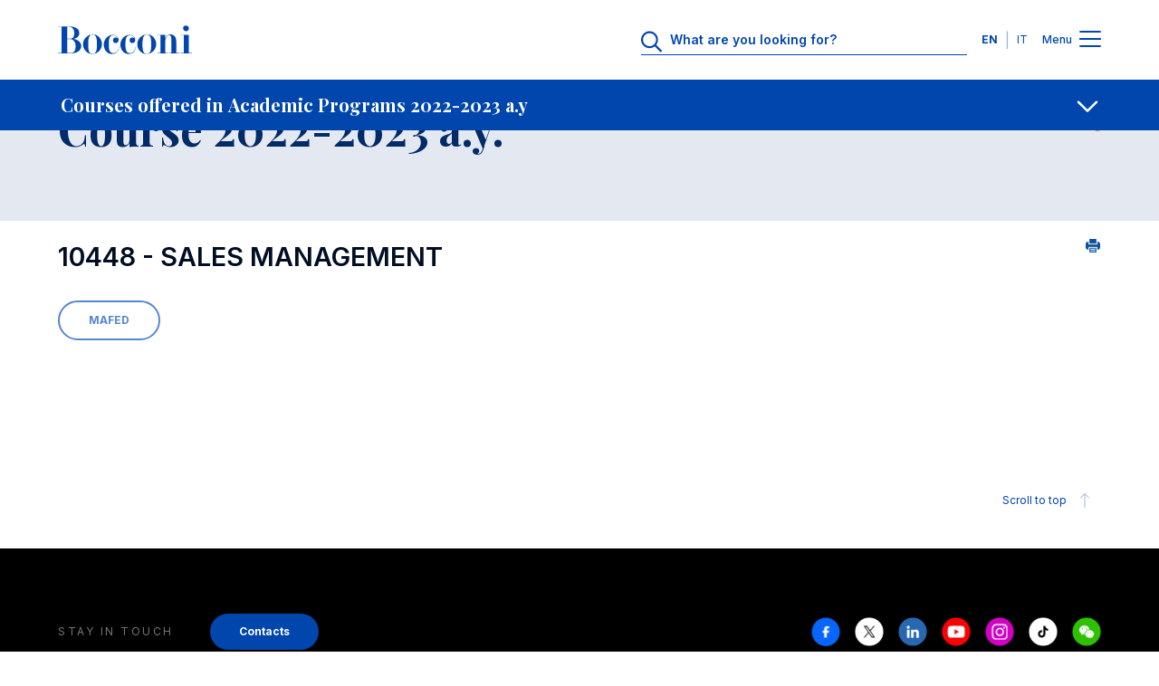

--- FILE ---
content_type: text/css
request_url: https://www.unibocconi.it/sites/default/files/css/css_tnkoLHDFtux4ZvRAsklO38YWdV3b-rr5wVYf4T53tFA.css?delta=1&language=it&theme=bocconi_ds_corporate&include=eJyFyt0KgCAMQOEX8ueRYpurDHXiFOrtE4JuvTlw4EMhkhK3oP5IgpAMSWNPkqsULl0d_sJanNml5SU6GQK3JYvzlkgHZi7jc6GNCsnBBbfRRztnj6D8Apf5S54
body_size: 20957
content:
@import url(https://fonts.googleapis.com/css2?family=Inter:wght@300;400;500;600;700&family=Playfair+Display:ital,wght@0,400;0,500;0,600;0,700;1,600;1,700&display=swap);
/* @license GPL-2.0-or-later https://www.drupal.org/licensing/faq */
.img-fluid{max-width:100%;height:auto}h1,h2,h3,h4,h5{margin-top:0;margin-bottom:.5rem;font-family:var(--heading-font);font-style:normal;font-weight:700;font-stretch:normal;word-wrap:break-word}h1{font-size:2.5rem;line-height:2.5rem}h2{font-size:1.75rem;line-height:2rem}h3{font-size:1.5625rem;font-weight:600;line-height:2rem}h4,h5{font-size:1.25rem;line-height:1.5rem}.btn,.btn--big,.btn--xs,.btn-outline,.btn-outline--big,.btn-outline--xs,.btn-outline-white,.btn-outline-white--big,.btn-outline-white--xs,.btn-transparent-link,.btn-white,.btn-white--big,.btn-white--xs,p{margin-top:0;margin-bottom:.5rem;font-family:var(--font-family-base);font-style:normal;font-weight:400;font-stretch:normal;word-wrap:break-word}a{--link-color:$bocconi-500;--link-hover-color:$bocconi-700;margin-top:0;margin-bottom:0;font-family:var(--font-family-base);font-style:normal;font-weight:600;font-stretch:normal;color:#0046ad;text-decoration:none;word-wrap:break-word;transition-timing-function:cubic-bezier(0.455,0.03,0.515,0.955);transition-duration:.3s;transition-property:color}a:hover{color:#002a68;text-decoration:none}.btn-transparent-link,.button-reset{background:0 0;border:none}.btn,.btn--big,.btn--xs,.btn-outline,.btn-outline--big,.btn-outline--xs,.btn-outline-white,.btn-outline-white--big,.btn-outline-white--xs,.btn-white,.btn-white--big,.btn-white--xs{text-align:center;border-radius:2rem;transition-timing-function:cubic-bezier(0.455,0.03,0.515,0.955);transition-duration:.3s;transition-property:background-color,color,border}.btn,.btn--xs,.btn-outline,.btn-outline--xs,.btn-outline-white,.btn-outline-white--xs,.btn-white,.btn-white--xs{padding:.75rem 2rem;font-size:.75rem;line-height:1rem;font-weight:700;margin-bottom:0}.btn--xs,.btn-outline--xs,.btn-outline-white--xs,.btn-white--xs{padding:.75rem 1.5rem}.btn--big,.btn-outline--big,.btn-outline-white--big,.btn-white--big{padding:1rem 3.5rem;font-size:1rem;font-weight:700;line-height:1.5rem;margin-bottom:0}.btn,.btn--big,.btn--xs{color:#fff;background-color:#0046ad;border:none}.btn--big:hover,.btn--xs:hover,.btn:hover{color:#fff;background-color:#2b66bd}.btn-white,.btn-white--big,.btn-white--xs{color:#0046ad;background-color:#fff;border:none}.btn-white--big:hover,.btn-white--xs:hover,.btn-white:hover{color:#0046ad;background-color:#abc6ef}.btn-outline-white,.btn-outline-white--big,.btn-outline-white--xs{color:#fff;background-color:transparent;border:2px solid #fff}.btn-outline-white--big:hover,.btn-outline-white--xs:hover,.btn-outline-white:hover{color:#abc6ef;background-color:transparent;border:2px solid #abc6ef}.btn-outline,.btn-outline--big,.btn-outline--xs{color:#0046ad;background-color:transparent;border:2px solid #0046ad}.btn-outline--big:hover,.btn-outline--xs:hover,.btn-outline:hover{color:#2b66bd;background-color:transparent;border:2px solid #2b66bd}.btn-transparent-link{font-size:.75rem;line-height:1rem;font-weight:700;padding:0;color:#fff;background:0 0}@keyframes spinner-animation{0%{transform:rotate(0)}100%{transform:rotate(360deg)}}:root{--heading-font:"Playfair Display",serif;--font-family-base:"Inter",sans-serif;--header-submenu-height:calc(0.5rem * 7)}:root,[data-bs-theme=light]{--bs-blue:#0d6efd;--bs-indigo:#6610f2;--bs-purple:#6f42c1;--bs-pink:#d63384;--bs-red:#dc3545;--bs-orange:#fd7e14;--bs-yellow:#ffc107;--bs-green:#198754;--bs-teal:#20c997;--bs-cyan:#0dcaf0;--bs-black:#000;--bs-white:#fff;--bs-gray:#575757;--bs-gray-dark:#2b2b2b;--bs-gray-100:#f5f5f5;--bs-gray-200:#ededed;--bs-gray-300:#e0e0e0;--bs-gray-400:#a5a5a5;--bs-gray-500:#767676;--bs-gray-600:#575757;--bs-gray-700:#444;--bs-gray-800:#2b2b2b;--bs-gray-900:#1c1c1c;--bs-primary:#0046ad;--bs-secondary:#a2b8d9;--bs-success:#3ea15a;--bs-info:#45a4f1;--bs-warning:#ffab07;--bs-danger:#cd3838;--bs-light:#f5f5f5;--bs-dark:#1c1c1c;--bs-primary-rgb:0,70,173;--bs-secondary-rgb:162,184,217;--bs-success-rgb:62,161,90;--bs-info-rgb:69,164,241;--bs-warning-rgb:255,171,7;--bs-danger-rgb:205,56,56;--bs-light-rgb:245,245,245;--bs-dark-rgb:28,28,28;--bs-primary-text-emphasis:#001c45;--bs-secondary-text-emphasis:#414a57;--bs-success-text-emphasis:#194024;--bs-info-text-emphasis:#1c4260;--bs-warning-text-emphasis:#664403;--bs-danger-text-emphasis:#521616;--bs-light-text-emphasis:#444;--bs-dark-text-emphasis:#444;--bs-primary-bg-subtle:#ccdaef;--bs-secondary-bg-subtle:#ecf1f7;--bs-success-bg-subtle:#d8ecde;--bs-info-bg-subtle:#daedfc;--bs-warning-bg-subtle:#ffeecd;--bs-danger-bg-subtle:#f5d7d7;--bs-light-bg-subtle:#fafafa;--bs-dark-bg-subtle:#a5a5a5;--bs-primary-border-subtle:#99b5de;--bs-secondary-border-subtle:#dae3f0;--bs-success-border-subtle:#b2d9bd;--bs-info-border-subtle:#b5dbf9;--bs-warning-border-subtle:#ffdd9c;--bs-danger-border-subtle:#ebafaf;--bs-light-border-subtle:#ededed;--bs-dark-border-subtle:#767676;--bs-white-rgb:255,255,255;--bs-black-rgb:0,0,0;--bs-font-sans-serif:system-ui,-apple-system,"Segoe UI",Roboto,"Helvetica Neue","Noto Sans","Liberation Sans",Arial,sans-serif,"Apple Color Emoji","Segoe UI Emoji","Segoe UI Symbol","Noto Color Emoji";--bs-font-monospace:SFMono-Regular,Menlo,Monaco,Consolas,"Liberation Mono","Courier New",monospace;--bs-gradient:linear-gradient(180deg,rgba(255,255,255,0.15),rgba(255,255,255,0));--bs-body-font-family:var(--font-family-base);--bs-body-font-size:1rem;--bs-body-font-weight:400;--bs-body-line-height:1.5;--bs-body-color:#000e23;--bs-body-color-rgb:0,14,35;--bs-body-bg:#fff;--bs-body-bg-rgb:255,255,255;--bs-emphasis-color:#000;--bs-emphasis-color-rgb:0,0,0;--bs-secondary-color:rgba(0,14,35,0.75);--bs-secondary-color-rgb:0,14,35;--bs-secondary-bg:#ededed;--bs-secondary-bg-rgb:237,237,237;--bs-tertiary-color:rgba(0,14,35,0.5);--bs-tertiary-color-rgb:0,14,35;--bs-tertiary-bg:#f5f5f5;--bs-tertiary-bg-rgb:245,245,245;--bs-heading-color:inherit;--bs-link-color:#0046ad;--bs-link-color-rgb:0,70,173;--bs-link-decoration:underline;--bs-link-hover-color:#002a68;--bs-link-hover-color-rgb:0,42,104;--bs-code-color:#d63384;--bs-highlight-bg:#fff3cd;--bs-border-width:1px;--bs-border-style:solid;--bs-border-color:#e0e0e0;--bs-border-color-translucent:rgba(0,0,0,0.175);--bs-border-radius:0.375rem;--bs-border-radius-sm:0.25rem;--bs-border-radius-lg:0.5rem;--bs-border-radius-xl:1rem;--bs-border-radius-xxl:2rem;--bs-border-radius-2xl:var(--bs-border-radius-xxl);--bs-border-radius-pill:50rem;--bs-box-shadow:0 0.5rem 1rem rgba(0,0,0,0.15);--bs-box-shadow-sm:0 0.125rem 0.25rem rgba(0,0,0,0.075);--bs-box-shadow-lg:0 1rem 3rem rgba(0,0,0,0.175);--bs-box-shadow-inset:inset 0 1px 2px rgba(0,0,0,0.075);--bs-focus-ring-width:0.25rem;--bs-focus-ring-opacity:0.25;--bs-focus-ring-color:rgba(0,70,173,0.25);--bs-form-valid-color:#3ea15a;--bs-form-valid-border-color:#3ea15a;--bs-form-invalid-color:#cd3838;--bs-form-invalid-border-color:#cd3838}[data-bs-theme=dark]{color-scheme:dark;--bs-body-color:#e0e0e0;--bs-body-color-rgb:224,224,224;--bs-body-bg:#1c1c1c;--bs-body-bg-rgb:28,28,28;--bs-emphasis-color:#fff;--bs-emphasis-color-rgb:255,255,255;--bs-secondary-color:rgba(224,224,224,0.75);--bs-secondary-color-rgb:224,224,224;--bs-secondary-bg:#2b2b2b;--bs-secondary-bg-rgb:43,43,43;--bs-tertiary-color:rgba(224,224,224,0.5);--bs-tertiary-color-rgb:224,224,224;--bs-tertiary-bg:#242424;--bs-tertiary-bg-rgb:36,36,36;--bs-primary-text-emphasis:#6690ce;--bs-secondary-text-emphasis:#c7d4e8;--bs-success-text-emphasis:#8bc79c;--bs-info-text-emphasis:#8fc8f7;--bs-warning-text-emphasis:#ffcd6a;--bs-danger-text-emphasis:#e18888;--bs-light-text-emphasis:#f5f5f5;--bs-dark-text-emphasis:#e0e0e0;--bs-primary-bg-subtle:#000e23;--bs-secondary-bg-subtle:#20252b;--bs-success-bg-subtle:#0c2012;--bs-info-bg-subtle:#0e2130;--bs-warning-bg-subtle:#332201;--bs-danger-bg-subtle:#290b0b;--bs-light-bg-subtle:#2b2b2b;--bs-dark-bg-subtle:#161616;--bs-primary-border-subtle:#002a68;--bs-secondary-border-subtle:#616e82;--bs-success-border-subtle:#256136;--bs-info-border-subtle:#296291;--bs-warning-border-subtle:#996704;--bs-danger-border-subtle:#7b2222;--bs-light-border-subtle:#444;--bs-dark-border-subtle:#2b2b2b;--bs-heading-color:inherit;--bs-link-color:#6690ce;--bs-link-hover-color:#85a6d8;--bs-link-color-rgb:102,144,206;--bs-link-hover-color-rgb:133,166,216;--bs-code-color:#e685b5;--bs-border-color:#444;--bs-border-color-translucent:rgba(255,255,255,0.15);--bs-form-valid-color:#75b798;--bs-form-valid-border-color:#75b798;--bs-form-invalid-color:#ea868f;--bs-form-invalid-border-color:#ea868f}.container,.container-fluid,.container-lg,.container-md,.container-sm,.container-xl,.container-xs,.container-xxl,.container-xxs,.container-xxxl{--bs-gutter-x:1rem;--bs-gutter-y:0;width:100%;padding-right:calc(var(--bs-gutter-x) * .5);padding-left:calc(var(--bs-gutter-x) * .5);margin-right:auto;margin-left:auto}.container{max-width:100%}@media (min-width:376px){.container,.container-xs{max-width:376px}}:root{--bs-breakpoint-xxs:0;--bs-breakpoint-xs:376px;--bs-breakpoint-sm:576px;--bs-breakpoint-md:768px;--bs-breakpoint-lg:1024px;--bs-breakpoint-xl:1280px;--bs-breakpoint-xxl:1440px;--bs-breakpoint-xxxl:1680px}.row{--bs-gutter-x:1rem;--bs-gutter-y:0;display:flex;flex-wrap:wrap;margin-top:calc(-1 * var(--bs-gutter-y));margin-right:calc(-.5 * var(--bs-gutter-x));margin-left:calc(-.5 * var(--bs-gutter-x))}.row>*{flex-shrink:0;width:100%;max-width:100%;padding-right:calc(var(--bs-gutter-x) * .5);padding-left:calc(var(--bs-gutter-x) * .5);margin-top:var(--bs-gutter-y)}.col{flex:1 0 0%}.row-cols-auto>*{flex:0 0 auto;width:auto}.row-cols-1>*{flex:0 0 auto;width:100%}.row-cols-2>*{flex:0 0 auto;width:50%}.row-cols-3>*{flex:0 0 auto;width:33.3333333333%}.row-cols-4>*{flex:0 0 auto;width:25%}.row-cols-5>*{flex:0 0 auto;width:20%}.row-cols-6>*{flex:0 0 auto;width:16.6666666667%}.col-auto{flex:0 0 auto;width:auto}.col-1{flex:0 0 auto;width:8.33333333%}.col-2{flex:0 0 auto;width:16.66666667%}.col-3{flex:0 0 auto;width:25%}.col-4{flex:0 0 auto;width:33.33333333%}.col-5{flex:0 0 auto;width:41.66666667%}.col-6{flex:0 0 auto;width:50%}.col-7{flex:0 0 auto;width:58.33333333%}.col-8{flex:0 0 auto;width:66.66666667%}.col-9{flex:0 0 auto;width:75%}.col-10{flex:0 0 auto;width:83.33333333%}.col-11{flex:0 0 auto;width:91.66666667%}.col-12{flex:0 0 auto;width:100%}.offset-1{margin-left:8.33333333%}.offset-2{margin-left:16.66666667%}.offset-3{margin-left:25%}.offset-4{margin-left:33.33333333%}.offset-5{margin-left:41.66666667%}.offset-6{margin-left:50%}.offset-7{margin-left:58.33333333%}.offset-8{margin-left:66.66666667%}.offset-9{margin-left:75%}.offset-10{margin-left:83.33333333%}.offset-11{margin-left:91.66666667%}.g-0,.gx-0{--bs-gutter-x:0}.g-0,.gy-0{--bs-gutter-y:0}.g-1,.gx-1{--bs-gutter-x:0.5rem}.g-1,.gy-1{--bs-gutter-y:0.5rem}.g-2,.gx-2{--bs-gutter-x:1rem}.g-2,.gy-2{--bs-gutter-y:1rem}.g-3,.gx-3{--bs-gutter-x:1.5rem}.g-3,.gy-3{--bs-gutter-y:1.5rem}.g-4,.gx-4{--bs-gutter-x:2rem}.g-4,.gy-4{--bs-gutter-y:2rem}.g-5,.gx-5{--bs-gutter-x:2.5rem}.g-5,.gy-5{--bs-gutter-y:2.5rem}.g-6,.gx-6{--bs-gutter-x:3rem}.g-6,.gy-6{--bs-gutter-y:3rem}.g-7,.gx-7{--bs-gutter-x:3.5rem}.g-7,.gy-7{--bs-gutter-y:3.5rem}.g-8,.gx-8{--bs-gutter-x:4rem}.g-8,.gy-8{--bs-gutter-y:4rem}@media (min-width:376px){.col-xs{flex:1 0 0%}.row-cols-xs-auto>*{flex:0 0 auto;width:auto}.row-cols-xs-1>*{flex:0 0 auto;width:100%}.row-cols-xs-2>*{flex:0 0 auto;width:50%}.row-cols-xs-3>*{flex:0 0 auto;width:33.3333333333%}.row-cols-xs-4>*{flex:0 0 auto;width:25%}.row-cols-xs-5>*{flex:0 0 auto;width:20%}.row-cols-xs-6>*{flex:0 0 auto;width:16.6666666667%}.col-xs-auto{flex:0 0 auto;width:auto}.col-xs-1{flex:0 0 auto;width:8.33333333%}.col-xs-2{flex:0 0 auto;width:16.66666667%}.col-xs-3{flex:0 0 auto;width:25%}.col-xs-4{flex:0 0 auto;width:33.33333333%}.col-xs-5{flex:0 0 auto;width:41.66666667%}.col-xs-6{flex:0 0 auto;width:50%}.col-xs-7{flex:0 0 auto;width:58.33333333%}.col-xs-8{flex:0 0 auto;width:66.66666667%}.col-xs-9{flex:0 0 auto;width:75%}.col-xs-10{flex:0 0 auto;width:83.33333333%}.col-xs-11{flex:0 0 auto;width:91.66666667%}.col-xs-12{flex:0 0 auto;width:100%}.offset-xs-0{margin-left:0}.offset-xs-1{margin-left:8.33333333%}.offset-xs-2{margin-left:16.66666667%}.offset-xs-3{margin-left:25%}.offset-xs-4{margin-left:33.33333333%}.offset-xs-5{margin-left:41.66666667%}.offset-xs-6{margin-left:50%}.offset-xs-7{margin-left:58.33333333%}.offset-xs-8{margin-left:66.66666667%}.offset-xs-9{margin-left:75%}.offset-xs-10{margin-left:83.33333333%}.offset-xs-11{margin-left:91.66666667%}.g-xs-0,.gx-xs-0{--bs-gutter-x:0}.g-xs-0,.gy-xs-0{--bs-gutter-y:0}.g-xs-1,.gx-xs-1{--bs-gutter-x:0.5rem}.g-xs-1,.gy-xs-1{--bs-gutter-y:0.5rem}.g-xs-2,.gx-xs-2{--bs-gutter-x:1rem}.g-xs-2,.gy-xs-2{--bs-gutter-y:1rem}.g-xs-3,.gx-xs-3{--bs-gutter-x:1.5rem}.g-xs-3,.gy-xs-3{--bs-gutter-y:1.5rem}.g-xs-4,.gx-xs-4{--bs-gutter-x:2rem}.g-xs-4,.gy-xs-4{--bs-gutter-y:2rem}.g-xs-5,.gx-xs-5{--bs-gutter-x:2.5rem}.g-xs-5,.gy-xs-5{--bs-gutter-y:2.5rem}.g-xs-6,.gx-xs-6{--bs-gutter-x:3rem}.g-xs-6,.gy-xs-6{--bs-gutter-y:3rem}.g-xs-7,.gx-xs-7{--bs-gutter-x:3.5rem}.g-xs-7,.gy-xs-7{--bs-gutter-y:3.5rem}.g-xs-8,.gx-xs-8{--bs-gutter-x:4rem}.g-xs-8,.gy-xs-8{--bs-gutter-y:4rem}}.fade{transition:opacity .3s cubic-bezier(.455,.03,.515,.955)}@media (prefers-reduced-motion:reduce){.fade{transition:none}}.fade:not(.show){opacity:0}.collapse:not(.show){display:none}.collapsing{height:0;overflow:hidden;transition:height .3s cubic-bezier(.455,.03,.515,.955)}@media (prefers-reduced-motion:reduce){.collapsing{transition:none}}.collapsing.collapse-horizontal{width:0;height:auto;transition:width .3s cubic-bezier(.455,.03,.515,.955)}@media (prefers-reduced-motion:reduce){.collapsing.collapse-horizontal{transition:none}}.alert{--bs-alert-bg:transparent;--bs-alert-padding-x:0.5rem;--bs-alert-padding-y:0.5rem;--bs-alert-margin-bottom:1rem;--bs-alert-color:inherit;--bs-alert-border-color:transparent;--bs-alert-border:var(--bs-border-width) solid var(--bs-alert-border-color);--bs-alert-border-radius:var(--bs-border-radius);--bs-alert-link-color:inherit;position:relative;padding:var(--bs-alert-padding-y) var(--bs-alert-padding-x);margin-bottom:var(--bs-alert-margin-bottom);color:var(--bs-alert-color);background-color:var(--bs-alert-bg);border:var(--bs-alert-border);border-radius:var(--bs-alert-border-radius)}.alert-heading{color:inherit}.alert-link{font-weight:700;color:var(--bs-alert-link-color)}.alert-dismissible{padding-right:1.5rem}.alert-dismissible .btn-close{position:absolute;top:0;right:0;z-index:2;padding:.625rem .5rem}.alert-primary{--bs-alert-color:var(--bs-primary-text-emphasis);--bs-alert-bg:var(--bs-primary-bg-subtle);--bs-alert-border-color:var(--bs-primary-border-subtle);--bs-alert-link-color:var(--bs-primary-text-emphasis)}.alert-secondary{--bs-alert-color:var(--bs-secondary-text-emphasis);--bs-alert-bg:var(--bs-secondary-bg-subtle);--bs-alert-border-color:var(--bs-secondary-border-subtle);--bs-alert-link-color:var(--bs-secondary-text-emphasis)}.alert-success{--bs-alert-color:var(--bs-success-text-emphasis);--bs-alert-bg:var(--bs-success-bg-subtle);--bs-alert-border-color:var(--bs-success-border-subtle);--bs-alert-link-color:var(--bs-success-text-emphasis)}.alert-info{--bs-alert-color:var(--bs-info-text-emphasis);--bs-alert-bg:var(--bs-info-bg-subtle);--bs-alert-border-color:var(--bs-info-border-subtle);--bs-alert-link-color:var(--bs-info-text-emphasis)}.alert-warning{--bs-alert-color:var(--bs-warning-text-emphasis);--bs-alert-bg:var(--bs-warning-bg-subtle);--bs-alert-border-color:var(--bs-warning-border-subtle);--bs-alert-link-color:var(--bs-warning-text-emphasis)}.alert-danger{--bs-alert-color:var(--bs-danger-text-emphasis);--bs-alert-bg:var(--bs-danger-bg-subtle);--bs-alert-border-color:var(--bs-danger-border-subtle);--bs-alert-link-color:var(--bs-danger-text-emphasis)}.alert-light{--bs-alert-color:var(--bs-light-text-emphasis);--bs-alert-bg:var(--bs-light-bg-subtle);--bs-alert-border-color:var(--bs-light-border-subtle);--bs-alert-link-color:var(--bs-light-text-emphasis)}.alert-dark{--bs-alert-color:var(--bs-dark-text-emphasis);--bs-alert-bg:var(--bs-dark-bg-subtle);--bs-alert-border-color:var(--bs-dark-border-subtle);--bs-alert-link-color:var(--bs-dark-text-emphasis)}.btn-close{--bs-btn-close-color:#000;--bs-btn-close-bg:url("data:image/svg+xml,%3csvg xmlns='http://www.w3.org/2000/svg' viewBox='0 0 16 16' fill='%23000'%3e%3cpath d='M.293.293a1 1 0 0 1 1.414 0L8 6.586 14.293.293a1 1 0 1 1 1.414 1.414L9.414 8l6.293 6.293a1 1 0 0 1-1.414 1.414L8 9.414l-6.293 6.293a1 1 0 0 1-1.414-1.414L6.586 8 .293 1.707a1 1 0 0 1 0-1.414z'/%3e%3c/svg%3e");--bs-btn-close-opacity:0.5;--bs-btn-close-hover-opacity:0.75;--bs-btn-close-focus-shadow:0 0 0 0.25rem rgba(0,70,173,0.25);--bs-btn-close-focus-opacity:1;--bs-btn-close-disabled-opacity:0.25;--bs-btn-close-white-filter:invert(1) grayscale(100%) brightness(200%);box-sizing:content-box;width:1em;height:1em;padding:.25em .25em;color:var(--bs-btn-close-color);background:transparent var(--bs-btn-close-bg) center/1em auto no-repeat;border:0;border-radius:.375rem;opacity:var(--bs-btn-close-opacity)}.btn-close:hover{color:var(--bs-btn-close-color);text-decoration:none;opacity:var(--bs-btn-close-hover-opacity)}.btn-close:focus{outline:0;box-shadow:var(--bs-btn-close-focus-shadow);opacity:var(--bs-btn-close-focus-opacity)}.btn-close.disabled,.btn-close:disabled{pointer-events:none;-webkit-user-select:none;-moz-user-select:none;user-select:none;opacity:var(--bs-btn-close-disabled-opacity)}.btn-close-white{filter:var(--bs-btn-close-white-filter)}[data-bs-theme=dark] .btn-close{filter:var(--bs-btn-close-white-filter)}.visually-hidden,.visually-hidden-focusable:not(:focus):not(:focus-within){width:1px!important;height:1px!important;padding:0!important;margin:-1px!important;overflow:hidden!important;clip:rect(0,0,0,0)!important;white-space:nowrap!important;border:0!important}.visually-hidden-focusable:not(:focus):not(:focus-within):not(caption),.visually-hidden:not(caption){position:absolute!important}.align-baseline{vertical-align:baseline!important}.align-top{vertical-align:top!important}.align-middle{vertical-align:middle!important}.align-bottom{vertical-align:bottom!important}.align-text-bottom{vertical-align:text-bottom!important}.align-text-top{vertical-align:text-top!important}.float-start{float:left!important}.float-end{float:right!important}.float-none{float:none!important}.object-fit-contain{-o-object-fit:contain!important;object-fit:contain!important}.object-fit-cover{-o-object-fit:cover!important;object-fit:cover!important}.object-fit-fill{-o-object-fit:fill!important;object-fit:fill!important}.object-fit-scale{-o-object-fit:scale-down!important;object-fit:scale-down!important}.object-fit-none{-o-object-fit:none!important;object-fit:none!important}.opacity-0{opacity:0!important}.opacity-25{opacity:.25!important}.opacity-50{opacity:.5!important}.opacity-75{opacity:.75!important}.opacity-100{opacity:1!important}.overflow-auto{overflow:auto!important}.overflow-hidden{overflow:hidden!important}.overflow-visible{overflow:visible!important}.overflow-scroll{overflow:scroll!important}.overflow-x-auto{overflow-x:auto!important}.overflow-x-hidden{overflow-x:hidden!important}.overflow-x-visible{overflow-x:visible!important}.overflow-x-scroll{overflow-x:scroll!important}.overflow-y-auto{overflow-y:auto!important}.overflow-y-hidden{overflow-y:hidden!important}.overflow-y-visible{overflow-y:visible!important}.overflow-y-scroll{overflow-y:scroll!important}.d-inline{display:inline!important}.d-inline-block{display:inline-block!important}.d-block{display:block!important}.d-grid{display:grid!important}.d-inline-grid{display:inline-grid!important}.d-table{display:table!important}.d-table-row{display:table-row!important}.d-table-cell{display:table-cell!important}.d-flex{display:flex!important}.d-inline-flex{display:inline-flex!important}.d-none{display:none!important}.shadow{box-shadow:0 .5rem 1rem rgba(0,0,0,.15)!important}.shadow-sm{box-shadow:0 .125rem .25rem rgba(0,0,0,.075)!important}.shadow-lg{box-shadow:0 1rem 3rem rgba(0,0,0,.175)!important}.shadow-none{box-shadow:none!important}.focus-ring-primary{--bs-focus-ring-color:rgba(var(--bs-primary-rgb),var(--bs-focus-ring-opacity))}.focus-ring-secondary{--bs-focus-ring-color:rgba(var(--bs-secondary-rgb),var(--bs-focus-ring-opacity))}.focus-ring-success{--bs-focus-ring-color:rgba(var(--bs-success-rgb),var(--bs-focus-ring-opacity))}.focus-ring-info{--bs-focus-ring-color:rgba(var(--bs-info-rgb),var(--bs-focus-ring-opacity))}.focus-ring-warning{--bs-focus-ring-color:rgba(var(--bs-warning-rgb),var(--bs-focus-ring-opacity))}.focus-ring-danger{--bs-focus-ring-color:rgba(var(--bs-danger-rgb),var(--bs-focus-ring-opacity))}.focus-ring-light{--bs-focus-ring-color:rgba(var(--bs-light-rgb),var(--bs-focus-ring-opacity))}.focus-ring-dark{--bs-focus-ring-color:rgba(var(--bs-dark-rgb),var(--bs-focus-ring-opacity))}.position-static{position:static!important}.position-relative{position:relative!important}.position-absolute{position:absolute!important}.position-fixed{position:fixed!important}.position-sticky{position:-webkit-sticky!important;position:sticky!important}.top-0{top:0!important}.top-50{top:50%!important}.top-100{top:100%!important}.bottom-0{bottom:0!important}.bottom-50{bottom:50%!important}.bottom-100{bottom:100%!important}.start-0{left:0!important}.start-50{left:50%!important}.start-100{left:100%!important}.end-0{right:0!important}.end-50{right:50%!important}.end-100{right:100%!important}.translate-middle{transform:translate(-50%,-50%)!important}.translate-middle-x{transform:translateX(-50%)!important}.translate-middle-y{transform:translateY(-50%)!important}.border{border:var(--bs-border-width) var(--bs-border-style) var(--bs-border-color)!important}.border-0{border:0!important}.border-top{border-top:var(--bs-border-width) var(--bs-border-style) var(--bs-border-color)!important}.border-top-0{border-top:0!important}.border-end{border-right:var(--bs-border-width) var(--bs-border-style) var(--bs-border-color)!important}.border-end-0{border-right:0!important}.border-bottom{border-bottom:var(--bs-border-width) var(--bs-border-style) var(--bs-border-color)!important}.border-bottom-0{border-bottom:0!important}.border-start{border-left:var(--bs-border-width) var(--bs-border-style) var(--bs-border-color)!important}.border-start-0{border-left:0!important}.border-primary{--bs-border-opacity:1;border-color:rgba(var(--bs-primary-rgb),var(--bs-border-opacity))!important}.border-secondary{--bs-border-opacity:1;border-color:rgba(var(--bs-secondary-rgb),var(--bs-border-opacity))!important}.border-success{--bs-border-opacity:1;border-color:rgba(var(--bs-success-rgb),var(--bs-border-opacity))!important}.border-info{--bs-border-opacity:1;border-color:rgba(var(--bs-info-rgb),var(--bs-border-opacity))!important}.border-warning{--bs-border-opacity:1;border-color:rgba(var(--bs-warning-rgb),var(--bs-border-opacity))!important}.border-danger{--bs-border-opacity:1;border-color:rgba(var(--bs-danger-rgb),var(--bs-border-opacity))!important}.border-light{--bs-border-opacity:1;border-color:rgba(var(--bs-light-rgb),var(--bs-border-opacity))!important}.border-dark{--bs-border-opacity:1;border-color:rgba(var(--bs-dark-rgb),var(--bs-border-opacity))!important}.border-black{--bs-border-opacity:1;border-color:rgba(var(--bs-black-rgb),var(--bs-border-opacity))!important}.border-white{--bs-border-opacity:1;border-color:rgba(var(--bs-white-rgb),var(--bs-border-opacity))!important}.border-primary-subtle{border-color:var(--bs-primary-border-subtle)!important}.border-secondary-subtle{border-color:var(--bs-secondary-border-subtle)!important}.border-success-subtle{border-color:var(--bs-success-border-subtle)!important}.border-info-subtle{border-color:var(--bs-info-border-subtle)!important}.border-warning-subtle{border-color:var(--bs-warning-border-subtle)!important}.border-danger-subtle{border-color:var(--bs-danger-border-subtle)!important}.border-light-subtle{border-color:var(--bs-light-border-subtle)!important}.border-dark-subtle{border-color:var(--bs-dark-border-subtle)!important}.border-1{border-width:1px!important}.border-2{border-width:2px!important}.border-3{border-width:3px!important}.border-4{border-width:4px!important}.border-5{border-width:5px!important}.border-opacity-10{--bs-border-opacity:0.1}.border-opacity-25{--bs-border-opacity:0.25}.border-opacity-50{--bs-border-opacity:0.5}.border-opacity-75{--bs-border-opacity:0.75}.border-opacity-100{--bs-border-opacity:1}.w-25{width:25%!important}.w-50{width:50%!important}.w-75{width:75%!important}.w-100{width:100%!important}.w-auto{width:auto!important}.mw-100{max-width:100%!important}.vw-100{width:100vw!important}.min-vw-100{min-width:100vw!important}.h-25{height:25%!important}.h-50{height:50%!important}.h-75{height:75%!important}.h-100{height:100%!important}.h-auto{height:auto!important}.mh-100{max-height:100%!important}.vh-100{height:100vh!important}.min-vh-100{min-height:100vh!important}.flex-fill{flex:1 1 auto!important}.flex-row{flex-direction:row!important}.flex-column{flex-direction:column!important}.flex-row-reverse{flex-direction:row-reverse!important}.flex-column-reverse{flex-direction:column-reverse!important}.flex-grow-0{flex-grow:0!important}.flex-grow-1{flex-grow:1!important}.flex-shrink-0{flex-shrink:0!important}.flex-shrink-1{flex-shrink:1!important}.flex-wrap{flex-wrap:wrap!important}.flex-nowrap{flex-wrap:nowrap!important}.flex-wrap-reverse{flex-wrap:wrap-reverse!important}.justify-content-start{justify-content:flex-start!important}.justify-content-end{justify-content:flex-end!important}.justify-content-center{justify-content:center!important}.justify-content-between{justify-content:space-between!important}.justify-content-around{justify-content:space-around!important}.justify-content-evenly{justify-content:space-evenly!important}.align-items-start{align-items:flex-start!important}.align-items-end{align-items:flex-end!important}.align-items-center{align-items:center!important}.align-items-baseline{align-items:baseline!important}.align-items-stretch{align-items:stretch!important}.align-content-start{align-content:flex-start!important}.align-content-end{align-content:flex-end!important}.align-content-center{align-content:center!important}.align-content-between{align-content:space-between!important}.align-content-around{align-content:space-around!important}.align-content-stretch{align-content:stretch!important}.align-self-auto{align-self:auto!important}.align-self-start{align-self:flex-start!important}.align-self-end{align-self:flex-end!important}.align-self-center{align-self:center!important}.align-self-baseline{align-self:baseline!important}.align-self-stretch{align-self:stretch!important}.order-first{order:-1!important}.order-0{order:0!important}.order-1{order:1!important}.order-2{order:2!important}.order-3{order:3!important}.order-4{order:4!important}.order-5{order:5!important}.order-last{order:6!important}.m-0{margin:0!important}.m-1{margin:.5rem!important}.m-2{margin:1rem!important}.m-3{margin:1.5rem!important}.m-4{margin:2rem!important}.m-5{margin:2.5rem!important}.m-6{margin:3rem!important}.m-7{margin:3.5rem!important}.m-8{margin:4rem!important}.m-auto{margin:auto!important}.mx-0{margin-right:0!important;margin-left:0!important}.mx-1{margin-right:.5rem!important;margin-left:.5rem!important}.mx-2{margin-right:1rem!important;margin-left:1rem!important}.mx-3{margin-right:1.5rem!important;margin-left:1.5rem!important}.mx-4{margin-right:2rem!important;margin-left:2rem!important}.mx-5{margin-right:2.5rem!important;margin-left:2.5rem!important}.mx-6{margin-right:3rem!important;margin-left:3rem!important}.mx-7{margin-right:3.5rem!important;margin-left:3.5rem!important}.mx-8{margin-right:4rem!important;margin-left:4rem!important}.mx-auto{margin-right:auto!important;margin-left:auto!important}.my-0{margin-top:0!important;margin-bottom:0!important}.my-1{margin-top:.5rem!important;margin-bottom:.5rem!important}.my-2{margin-top:1rem!important;margin-bottom:1rem!important}.my-3{margin-top:1.5rem!important;margin-bottom:1.5rem!important}.my-4{margin-top:2rem!important;margin-bottom:2rem!important}.my-5{margin-top:2.5rem!important;margin-bottom:2.5rem!important}.my-6{margin-top:3rem!important;margin-bottom:3rem!important}.my-7{margin-top:3.5rem!important;margin-bottom:3.5rem!important}.my-8{margin-top:4rem!important;margin-bottom:4rem!important}.my-auto{margin-top:auto!important;margin-bottom:auto!important}.mt-0{margin-top:0!important}.mt-1{margin-top:.5rem!important}.mt-2{margin-top:1rem!important}.mt-3{margin-top:1.5rem!important}.mt-4{margin-top:2rem!important}.mt-5{margin-top:2.5rem!important}.mt-6{margin-top:3rem!important}.mt-7{margin-top:3.5rem!important}.mt-8{margin-top:4rem!important}.mt-auto{margin-top:auto!important}.me-0{margin-right:0!important}.me-1{margin-right:.5rem!important}.me-2{margin-right:1rem!important}.me-3{margin-right:1.5rem!important}.me-4{margin-right:2rem!important}.me-5{margin-right:2.5rem!important}.me-6{margin-right:3rem!important}.me-7{margin-right:3.5rem!important}.me-8{margin-right:4rem!important}.me-auto{margin-right:auto!important}.mb-0{margin-bottom:0!important}.mb-1{margin-bottom:.5rem!important}.mb-2{margin-bottom:1rem!important}.mb-3{margin-bottom:1.5rem!important}.mb-4{margin-bottom:2rem!important}.mb-5{margin-bottom:2.5rem!important}.mb-6{margin-bottom:3rem!important}.mb-7{margin-bottom:3.5rem!important}.mb-8{margin-bottom:4rem!important}.mb-auto{margin-bottom:auto!important}.ms-0{margin-left:0!important}.ms-1{margin-left:.5rem!important}.ms-2{margin-left:1rem!important}.ms-3{margin-left:1.5rem!important}.ms-4{margin-left:2rem!important}.ms-5{margin-left:2.5rem!important}.ms-6{margin-left:3rem!important}.ms-7{margin-left:3.5rem!important}.ms-8{margin-left:4rem!important}.ms-auto{margin-left:auto!important}.p-0{padding:0!important}.p-1{padding:.5rem!important}.p-2{padding:1rem!important}.p-3{padding:1.5rem!important}.p-4{padding:2rem!important}.p-5{padding:2.5rem!important}.p-6{padding:3rem!important}.p-7{padding:3.5rem!important}.p-8{padding:4rem!important}.px-0{padding-right:0!important;padding-left:0!important}.px-1{padding-right:.5rem!important;padding-left:.5rem!important}.px-2{padding-right:1rem!important;padding-left:1rem!important}.px-3{padding-right:1.5rem!important;padding-left:1.5rem!important}.px-4{padding-right:2rem!important;padding-left:2rem!important}.px-5{padding-right:2.5rem!important;padding-left:2.5rem!important}.px-6{padding-right:3rem!important;padding-left:3rem!important}.px-7{padding-right:3.5rem!important;padding-left:3.5rem!important}.px-8{padding-right:4rem!important;padding-left:4rem!important}.py-0{padding-top:0!important;padding-bottom:0!important}.py-1{padding-top:.5rem!important;padding-bottom:.5rem!important}.py-2{padding-top:1rem!important;padding-bottom:1rem!important}.py-3{padding-top:1.5rem!important;padding-bottom:1.5rem!important}.py-4{padding-top:2rem!important;padding-bottom:2rem!important}.py-5{padding-top:2.5rem!important;padding-bottom:2.5rem!important}.py-6{padding-top:3rem!important;padding-bottom:3rem!important}.py-7{padding-top:3.5rem!important;padding-bottom:3.5rem!important}.py-8{padding-top:4rem!important;padding-bottom:4rem!important}.pt-0{padding-top:0!important}.pt-1{padding-top:.5rem!important}.pt-2{padding-top:1rem!important}.pt-3{padding-top:1.5rem!important}.pt-4{padding-top:2rem!important}.pt-5{padding-top:2.5rem!important}.pt-6{padding-top:3rem!important}.pt-7{padding-top:3.5rem!important}.pt-8{padding-top:4rem!important}.pe-0{padding-right:0!important}.pe-1{padding-right:.5rem!important}.pe-2{padding-right:1rem!important}.pe-3{padding-right:1.5rem!important}.pe-4{padding-right:2rem!important}.pe-5{padding-right:2.5rem!important}.pe-6{padding-right:3rem!important}.pe-7{padding-right:3.5rem!important}.pe-8{padding-right:4rem!important}.pb-0{padding-bottom:0!important}.pb-1{padding-bottom:.5rem!important}.pb-2{padding-bottom:1rem!important}.pb-3{padding-bottom:1.5rem!important}.pb-4{padding-bottom:2rem!important}.pb-5{padding-bottom:2.5rem!important}.pb-6{padding-bottom:3rem!important}.pb-7{padding-bottom:3.5rem!important}.pb-8{padding-bottom:4rem!important}.ps-0{padding-left:0!important}.ps-1{padding-left:.5rem!important}.ps-2{padding-left:1rem!important}.ps-3{padding-left:1.5rem!important}.ps-4{padding-left:2rem!important}.ps-5{padding-left:2.5rem!important}.ps-6{padding-left:3rem!important}.ps-7{padding-left:3.5rem!important}.ps-8{padding-left:4rem!important}.gap-0{gap:0!important}.gap-1{gap:.5rem!important}.gap-2{gap:1rem!important}.gap-3{gap:1.5rem!important}.gap-4{gap:2rem!important}.gap-5{gap:2.5rem!important}.gap-6{gap:3rem!important}.gap-7{gap:3.5rem!important}.gap-8{gap:4rem!important}.row-gap-0{row-gap:0!important}.row-gap-1{row-gap:.5rem!important}.row-gap-2{row-gap:1rem!important}.row-gap-3{row-gap:1.5rem!important}.row-gap-4{row-gap:2rem!important}.row-gap-5{row-gap:2.5rem!important}.row-gap-6{row-gap:3rem!important}.row-gap-7{row-gap:3.5rem!important}.row-gap-8{row-gap:4rem!important}.column-gap-0{-moz-column-gap:0!important;column-gap:0!important}.column-gap-1{-moz-column-gap:0.5rem!important;column-gap:.5rem!important}.column-gap-2{-moz-column-gap:1rem!important;column-gap:1rem!important}.column-gap-3{-moz-column-gap:1.5rem!important;column-gap:1.5rem!important}.column-gap-4{-moz-column-gap:2rem!important;column-gap:2rem!important}.column-gap-5{-moz-column-gap:2.5rem!important;column-gap:2.5rem!important}.column-gap-6{-moz-column-gap:3rem!important;column-gap:3rem!important}.column-gap-7{-moz-column-gap:3.5rem!important;column-gap:3.5rem!important}.column-gap-8{-moz-column-gap:4rem!important;column-gap:4rem!important}.font-monospace{font-family:var(--bs-font-monospace)!important}.fs-1{font-size:calc(1.375rem + 1.5vw)!important}.fs-2{font-size:calc(1.325rem + .9vw)!important}.fs-3{font-size:calc(1.3rem + .6vw)!important}.fs-4{font-size:calc(1.275rem + .3vw)!important}.fs-5{font-size:1.25rem!important}.fs-6{font-size:1rem!important}.fst-italic{font-style:italic!important}.fst-normal{font-style:normal!important}.fw-lighter{font-weight:lighter!important}.fw-light{font-weight:300!important}.fw-normal{font-weight:400!important}.fw-medium{font-weight:500!important}.fw-semibold{font-weight:600!important}.fw-bold{font-weight:700!important}.fw-bolder{font-weight:700!important}.lh-1{line-height:1!important}.lh-sm{line-height:1.25!important}.lh-base{line-height:1.5!important}.lh-lg{line-height:2!important}.text-start{text-align:left!important}.text-end{text-align:right!important}.text-center{text-align:center!important}.text-decoration-none{text-decoration:none!important}.text-decoration-underline{text-decoration:underline!important}.text-decoration-line-through{text-decoration:line-through!important}.text-lowercase{text-transform:lowercase!important}.text-uppercase{text-transform:uppercase!important}.text-capitalize{text-transform:capitalize!important}.text-wrap{white-space:normal!important}.text-nowrap{white-space:nowrap!important}.text-break{word-wrap:break-word!important;word-break:break-word!important}.text-primary{--bs-text-opacity:1;color:rgba(var(--bs-primary-rgb),var(--bs-text-opacity))!important}.text-secondary{--bs-text-opacity:1;color:rgba(var(--bs-secondary-rgb),var(--bs-text-opacity))!important}.text-success{--bs-text-opacity:1;color:rgba(var(--bs-success-rgb),var(--bs-text-opacity))!important}.text-info{--bs-text-opacity:1;color:rgba(var(--bs-info-rgb),var(--bs-text-opacity))!important}.text-warning{--bs-text-opacity:1;color:rgba(var(--bs-warning-rgb),var(--bs-text-opacity))!important}.text-danger{--bs-text-opacity:1;color:rgba(var(--bs-danger-rgb),var(--bs-text-opacity))!important}.text-light{--bs-text-opacity:1;color:rgba(var(--bs-light-rgb),var(--bs-text-opacity))!important}.text-dark{--bs-text-opacity:1;color:rgba(var(--bs-dark-rgb),var(--bs-text-opacity))!important}.text-black{--bs-text-opacity:1;color:rgba(var(--bs-black-rgb),var(--bs-text-opacity))!important}.text-white{--bs-text-opacity:1;color:rgba(var(--bs-white-rgb),var(--bs-text-opacity))!important}.text-body{--bs-text-opacity:1;color:rgba(var(--bs-body-color-rgb),var(--bs-text-opacity))!important}.text-muted{--bs-text-opacity:1;color:var(--bs-secondary-color)!important}.text-black-50{--bs-text-opacity:1;color:rgba(0,0,0,.5)!important}.text-white-50{--bs-text-opacity:1;color:rgba(255,255,255,.5)!important}.text-body-secondary{--bs-text-opacity:1;color:var(--bs-secondary-color)!important}.text-body-tertiary{--bs-text-opacity:1;color:var(--bs-tertiary-color)!important}.text-body-emphasis{--bs-text-opacity:1;color:var(--bs-emphasis-color)!important}.text-reset{--bs-text-opacity:1;color:inherit!important}.text-opacity-25{--bs-text-opacity:0.25}.text-opacity-50{--bs-text-opacity:0.5}.text-opacity-75{--bs-text-opacity:0.75}.text-opacity-100{--bs-text-opacity:1}.text-primary-emphasis{color:var(--bs-primary-text-emphasis)!important}.text-secondary-emphasis{color:var(--bs-secondary-text-emphasis)!important}.text-success-emphasis{color:var(--bs-success-text-emphasis)!important}.text-info-emphasis{color:var(--bs-info-text-emphasis)!important}.text-warning-emphasis{color:var(--bs-warning-text-emphasis)!important}.text-danger-emphasis{color:var(--bs-danger-text-emphasis)!important}.text-light-emphasis{color:var(--bs-light-text-emphasis)!important}.text-dark-emphasis{color:var(--bs-dark-text-emphasis)!important}.link-opacity-10{--bs-link-opacity:0.1}.link-opacity-10-hover:hover{--bs-link-opacity:0.1}.link-opacity-25{--bs-link-opacity:0.25}.link-opacity-25-hover:hover{--bs-link-opacity:0.25}.link-opacity-50{--bs-link-opacity:0.5}.link-opacity-50-hover:hover{--bs-link-opacity:0.5}.link-opacity-75{--bs-link-opacity:0.75}.link-opacity-75-hover:hover{--bs-link-opacity:0.75}.link-opacity-100{--bs-link-opacity:1}.link-opacity-100-hover:hover{--bs-link-opacity:1}.link-offset-1{text-underline-offset:0.125em!important}.link-offset-1-hover:hover{text-underline-offset:0.125em!important}.link-offset-2{text-underline-offset:0.25em!important}.link-offset-2-hover:hover{text-underline-offset:0.25em!important}.link-offset-3{text-underline-offset:0.375em!important}.link-offset-3-hover:hover{text-underline-offset:0.375em!important}.link-underline-primary{--bs-link-underline-opacity:1;-webkit-text-decoration-color:rgba(var(--bs-primary-rgb),var(--bs-link-underline-opacity))!important;text-decoration-color:rgba(var(--bs-primary-rgb),var(--bs-link-underline-opacity))!important}.link-underline-secondary{--bs-link-underline-opacity:1;-webkit-text-decoration-color:rgba(var(--bs-secondary-rgb),var(--bs-link-underline-opacity))!important;text-decoration-color:rgba(var(--bs-secondary-rgb),var(--bs-link-underline-opacity))!important}.link-underline-success{--bs-link-underline-opacity:1;-webkit-text-decoration-color:rgba(var(--bs-success-rgb),var(--bs-link-underline-opacity))!important;text-decoration-color:rgba(var(--bs-success-rgb),var(--bs-link-underline-opacity))!important}.link-underline-info{--bs-link-underline-opacity:1;-webkit-text-decoration-color:rgba(var(--bs-info-rgb),var(--bs-link-underline-opacity))!important;text-decoration-color:rgba(var(--bs-info-rgb),var(--bs-link-underline-opacity))!important}.link-underline-warning{--bs-link-underline-opacity:1;-webkit-text-decoration-color:rgba(var(--bs-warning-rgb),var(--bs-link-underline-opacity))!important;text-decoration-color:rgba(var(--bs-warning-rgb),var(--bs-link-underline-opacity))!important}.link-underline-danger{--bs-link-underline-opacity:1;-webkit-text-decoration-color:rgba(var(--bs-danger-rgb),var(--bs-link-underline-opacity))!important;text-decoration-color:rgba(var(--bs-danger-rgb),var(--bs-link-underline-opacity))!important}.link-underline-light{--bs-link-underline-opacity:1;-webkit-text-decoration-color:rgba(var(--bs-light-rgb),var(--bs-link-underline-opacity))!important;text-decoration-color:rgba(var(--bs-light-rgb),var(--bs-link-underline-opacity))!important}.link-underline-dark{--bs-link-underline-opacity:1;-webkit-text-decoration-color:rgba(var(--bs-dark-rgb),var(--bs-link-underline-opacity))!important;text-decoration-color:rgba(var(--bs-dark-rgb),var(--bs-link-underline-opacity))!important}.link-underline{--bs-link-underline-opacity:1;-webkit-text-decoration-color:rgba(var(--bs-link-color-rgb),var(--bs-link-underline-opacity,1))!important;text-decoration-color:rgba(var(--bs-link-color-rgb),var(--bs-link-underline-opacity,1))!important}.link-underline-opacity-0{--bs-link-underline-opacity:0}.link-underline-opacity-0-hover:hover{--bs-link-underline-opacity:0}.link-underline-opacity-10{--bs-link-underline-opacity:0.1}.link-underline-opacity-10-hover:hover{--bs-link-underline-opacity:0.1}.link-underline-opacity-25{--bs-link-underline-opacity:0.25}.link-underline-opacity-25-hover:hover{--bs-link-underline-opacity:0.25}.link-underline-opacity-50{--bs-link-underline-opacity:0.5}.link-underline-opacity-50-hover:hover{--bs-link-underline-opacity:0.5}.link-underline-opacity-75{--bs-link-underline-opacity:0.75}.link-underline-opacity-75-hover:hover{--bs-link-underline-opacity:0.75}.link-underline-opacity-100{--bs-link-underline-opacity:1}.link-underline-opacity-100-hover:hover{--bs-link-underline-opacity:1}.bg-primary{--bs-bg-opacity:1;background-color:rgba(var(--bs-primary-rgb),var(--bs-bg-opacity))!important}.bg-secondary{--bs-bg-opacity:1;background-color:rgba(var(--bs-secondary-rgb),var(--bs-bg-opacity))!important}.bg-success{--bs-bg-opacity:1;background-color:rgba(var(--bs-success-rgb),var(--bs-bg-opacity))!important}.bg-info{--bs-bg-opacity:1;background-color:rgba(var(--bs-info-rgb),var(--bs-bg-opacity))!important}.bg-warning{--bs-bg-opacity:1;background-color:rgba(var(--bs-warning-rgb),var(--bs-bg-opacity))!important}.bg-danger{--bs-bg-opacity:1;background-color:rgba(var(--bs-danger-rgb),var(--bs-bg-opacity))!important}.bg-light{--bs-bg-opacity:1;background-color:rgba(var(--bs-light-rgb),var(--bs-bg-opacity))!important}.bg-dark{--bs-bg-opacity:1;background-color:rgba(var(--bs-dark-rgb),var(--bs-bg-opacity))!important}.bg-black{--bs-bg-opacity:1;background-color:rgba(var(--bs-black-rgb),var(--bs-bg-opacity))!important}.bg-white{--bs-bg-opacity:1;background-color:rgba(var(--bs-white-rgb),var(--bs-bg-opacity))!important}.bg-body{--bs-bg-opacity:1;background-color:rgba(var(--bs-body-bg-rgb),var(--bs-bg-opacity))!important}.bg-transparent{--bs-bg-opacity:1;background-color:transparent!important}.bg-body-secondary{--bs-bg-opacity:1;background-color:rgba(var(--bs-secondary-bg-rgb),var(--bs-bg-opacity))!important}.bg-body-tertiary{--bs-bg-opacity:1;background-color:rgba(var(--bs-tertiary-bg-rgb),var(--bs-bg-opacity))!important}.bg-opacity-10{--bs-bg-opacity:0.1}.bg-opacity-25{--bs-bg-opacity:0.25}.bg-opacity-50{--bs-bg-opacity:0.5}.bg-opacity-75{--bs-bg-opacity:0.75}.bg-opacity-100{--bs-bg-opacity:1}.bg-primary-subtle{background-color:var(--bs-primary-bg-subtle)!important}.bg-secondary-subtle{background-color:var(--bs-secondary-bg-subtle)!important}.bg-success-subtle{background-color:var(--bs-success-bg-subtle)!important}.bg-info-subtle{background-color:var(--bs-info-bg-subtle)!important}.bg-warning-subtle{background-color:var(--bs-warning-bg-subtle)!important}.bg-danger-subtle{background-color:var(--bs-danger-bg-subtle)!important}.bg-light-subtle{background-color:var(--bs-light-bg-subtle)!important}.bg-dark-subtle{background-color:var(--bs-dark-bg-subtle)!important}.bg-gradient{background-image:var(--bs-gradient)!important}.user-select-all{-webkit-user-select:all!important;-moz-user-select:all!important;user-select:all!important}.user-select-auto{-webkit-user-select:auto!important;-moz-user-select:auto!important;user-select:auto!important}.user-select-none{-webkit-user-select:none!important;-moz-user-select:none!important;user-select:none!important}.pe-none{pointer-events:none!important}.pe-auto{pointer-events:auto!important}.rounded{border-radius:var(--bs-border-radius)!important}.rounded-0{border-radius:0!important}.rounded-1{border-radius:var(--bs-border-radius-sm)!important}.rounded-2{border-radius:var(--bs-border-radius)!important}.rounded-3{border-radius:var(--bs-border-radius-lg)!important}.rounded-4{border-radius:var(--bs-border-radius-xl)!important}.rounded-5{border-radius:var(--bs-border-radius-xxl)!important}.rounded-circle{border-radius:50%!important}.rounded-pill{border-radius:var(--bs-border-radius-pill)!important}.rounded-top{border-top-left-radius:var(--bs-border-radius)!important;border-top-right-radius:var(--bs-border-radius)!important}.rounded-top-0{border-top-left-radius:0!important;border-top-right-radius:0!important}.rounded-top-1{border-top-left-radius:var(--bs-border-radius-sm)!important;border-top-right-radius:var(--bs-border-radius-sm)!important}.rounded-top-2{border-top-left-radius:var(--bs-border-radius)!important;border-top-right-radius:var(--bs-border-radius)!important}.rounded-top-3{border-top-left-radius:var(--bs-border-radius-lg)!important;border-top-right-radius:var(--bs-border-radius-lg)!important}.rounded-top-4{border-top-left-radius:var(--bs-border-radius-xl)!important;border-top-right-radius:var(--bs-border-radius-xl)!important}.rounded-top-5{border-top-left-radius:var(--bs-border-radius-xxl)!important;border-top-right-radius:var(--bs-border-radius-xxl)!important}.rounded-top-circle{border-top-left-radius:50%!important;border-top-right-radius:50%!important}.rounded-top-pill{border-top-left-radius:var(--bs-border-radius-pill)!important;border-top-right-radius:var(--bs-border-radius-pill)!important}.rounded-end{border-top-right-radius:var(--bs-border-radius)!important;border-bottom-right-radius:var(--bs-border-radius)!important}.rounded-end-0{border-top-right-radius:0!important;border-bottom-right-radius:0!important}.rounded-end-1{border-top-right-radius:var(--bs-border-radius-sm)!important;border-bottom-right-radius:var(--bs-border-radius-sm)!important}.rounded-end-2{border-top-right-radius:var(--bs-border-radius)!important;border-bottom-right-radius:var(--bs-border-radius)!important}.rounded-end-3{border-top-right-radius:var(--bs-border-radius-lg)!important;border-bottom-right-radius:var(--bs-border-radius-lg)!important}.rounded-end-4{border-top-right-radius:var(--bs-border-radius-xl)!important;border-bottom-right-radius:var(--bs-border-radius-xl)!important}.rounded-end-5{border-top-right-radius:var(--bs-border-radius-xxl)!important;border-bottom-right-radius:var(--bs-border-radius-xxl)!important}.rounded-end-circle{border-top-right-radius:50%!important;border-bottom-right-radius:50%!important}.rounded-end-pill{border-top-right-radius:var(--bs-border-radius-pill)!important;border-bottom-right-radius:var(--bs-border-radius-pill)!important}.rounded-bottom{border-bottom-right-radius:var(--bs-border-radius)!important;border-bottom-left-radius:var(--bs-border-radius)!important}.rounded-bottom-0{border-bottom-right-radius:0!important;border-bottom-left-radius:0!important}.rounded-bottom-1{border-bottom-right-radius:var(--bs-border-radius-sm)!important;border-bottom-left-radius:var(--bs-border-radius-sm)!important}.rounded-bottom-2{border-bottom-right-radius:var(--bs-border-radius)!important;border-bottom-left-radius:var(--bs-border-radius)!important}.rounded-bottom-3{border-bottom-right-radius:var(--bs-border-radius-lg)!important;border-bottom-left-radius:var(--bs-border-radius-lg)!important}.rounded-bottom-4{border-bottom-right-radius:var(--bs-border-radius-xl)!important;border-bottom-left-radius:var(--bs-border-radius-xl)!important}.rounded-bottom-5{border-bottom-right-radius:var(--bs-border-radius-xxl)!important;border-bottom-left-radius:var(--bs-border-radius-xxl)!important}.rounded-bottom-circle{border-bottom-right-radius:50%!important;border-bottom-left-radius:50%!important}.rounded-bottom-pill{border-bottom-right-radius:var(--bs-border-radius-pill)!important;border-bottom-left-radius:var(--bs-border-radius-pill)!important}.rounded-start{border-bottom-left-radius:var(--bs-border-radius)!important;border-top-left-radius:var(--bs-border-radius)!important}.rounded-start-0{border-bottom-left-radius:0!important;border-top-left-radius:0!important}.rounded-start-1{border-bottom-left-radius:var(--bs-border-radius-sm)!important;border-top-left-radius:var(--bs-border-radius-sm)!important}.rounded-start-2{border-bottom-left-radius:var(--bs-border-radius)!important;border-top-left-radius:var(--bs-border-radius)!important}.rounded-start-3{border-bottom-left-radius:var(--bs-border-radius-lg)!important;border-top-left-radius:var(--bs-border-radius-lg)!important}.rounded-start-4{border-bottom-left-radius:var(--bs-border-radius-xl)!important;border-top-left-radius:var(--bs-border-radius-xl)!important}.rounded-start-5{border-bottom-left-radius:var(--bs-border-radius-xxl)!important;border-top-left-radius:var(--bs-border-radius-xxl)!important}.rounded-start-circle{border-bottom-left-radius:50%!important;border-top-left-radius:50%!important}.rounded-start-pill{border-bottom-left-radius:var(--bs-border-radius-pill)!important;border-top-left-radius:var(--bs-border-radius-pill)!important}.visible{visibility:visible!important}.invisible{visibility:hidden!important}.z-n1{z-index:-1!important}.z-0{z-index:0!important}.z-1{z-index:1!important}.z-2{z-index:2!important}.z-3{z-index:3!important}@media (min-width:376px){.float-xs-start{float:left!important}.float-xs-end{float:right!important}.float-xs-none{float:none!important}.object-fit-xs-contain{-o-object-fit:contain!important;object-fit:contain!important}.object-fit-xs-cover{-o-object-fit:cover!important;object-fit:cover!important}.object-fit-xs-fill{-o-object-fit:fill!important;object-fit:fill!important}.object-fit-xs-scale{-o-object-fit:scale-down!important;object-fit:scale-down!important}.object-fit-xs-none{-o-object-fit:none!important;object-fit:none!important}.d-xs-inline{display:inline!important}.d-xs-inline-block{display:inline-block!important}.d-xs-block{display:block!important}.d-xs-grid{display:grid!important}.d-xs-inline-grid{display:inline-grid!important}.d-xs-table{display:table!important}.d-xs-table-row{display:table-row!important}.d-xs-table-cell{display:table-cell!important}.d-xs-flex{display:flex!important}.d-xs-inline-flex{display:inline-flex!important}.d-xs-none{display:none!important}.flex-xs-fill{flex:1 1 auto!important}.flex-xs-row{flex-direction:row!important}.flex-xs-column{flex-direction:column!important}.flex-xs-row-reverse{flex-direction:row-reverse!important}.flex-xs-column-reverse{flex-direction:column-reverse!important}.flex-xs-grow-0{flex-grow:0!important}.flex-xs-grow-1{flex-grow:1!important}.flex-xs-shrink-0{flex-shrink:0!important}.flex-xs-shrink-1{flex-shrink:1!important}.flex-xs-wrap{flex-wrap:wrap!important}.flex-xs-nowrap{flex-wrap:nowrap!important}.flex-xs-wrap-reverse{flex-wrap:wrap-reverse!important}.justify-content-xs-start{justify-content:flex-start!important}.justify-content-xs-end{justify-content:flex-end!important}.justify-content-xs-center{justify-content:center!important}.justify-content-xs-between{justify-content:space-between!important}.justify-content-xs-around{justify-content:space-around!important}.justify-content-xs-evenly{justify-content:space-evenly!important}.align-items-xs-start{align-items:flex-start!important}.align-items-xs-end{align-items:flex-end!important}.align-items-xs-center{align-items:center!important}.align-items-xs-baseline{align-items:baseline!important}.align-items-xs-stretch{align-items:stretch!important}.align-content-xs-start{align-content:flex-start!important}.align-content-xs-end{align-content:flex-end!important}.align-content-xs-center{align-content:center!important}.align-content-xs-between{align-content:space-between!important}.align-content-xs-around{align-content:space-around!important}.align-content-xs-stretch{align-content:stretch!important}.align-self-xs-auto{align-self:auto!important}.align-self-xs-start{align-self:flex-start!important}.align-self-xs-end{align-self:flex-end!important}.align-self-xs-center{align-self:center!important}.align-self-xs-baseline{align-self:baseline!important}.align-self-xs-stretch{align-self:stretch!important}.order-xs-first{order:-1!important}.order-xs-0{order:0!important}.order-xs-1{order:1!important}.order-xs-2{order:2!important}.order-xs-3{order:3!important}.order-xs-4{order:4!important}.order-xs-5{order:5!important}.order-xs-last{order:6!important}.m-xs-0{margin:0!important}.m-xs-1{margin:.5rem!important}.m-xs-2{margin:1rem!important}.m-xs-3{margin:1.5rem!important}.m-xs-4{margin:2rem!important}.m-xs-5{margin:2.5rem!important}.m-xs-6{margin:3rem!important}.m-xs-7{margin:3.5rem!important}.m-xs-8{margin:4rem!important}.m-xs-auto{margin:auto!important}.mx-xs-0{margin-right:0!important;margin-left:0!important}.mx-xs-1{margin-right:.5rem!important;margin-left:.5rem!important}.mx-xs-2{margin-right:1rem!important;margin-left:1rem!important}.mx-xs-3{margin-right:1.5rem!important;margin-left:1.5rem!important}.mx-xs-4{margin-right:2rem!important;margin-left:2rem!important}.mx-xs-5{margin-right:2.5rem!important;margin-left:2.5rem!important}.mx-xs-6{margin-right:3rem!important;margin-left:3rem!important}.mx-xs-7{margin-right:3.5rem!important;margin-left:3.5rem!important}.mx-xs-8{margin-right:4rem!important;margin-left:4rem!important}.mx-xs-auto{margin-right:auto!important;margin-left:auto!important}.my-xs-0{margin-top:0!important;margin-bottom:0!important}.my-xs-1{margin-top:.5rem!important;margin-bottom:.5rem!important}.my-xs-2{margin-top:1rem!important;margin-bottom:1rem!important}.my-xs-3{margin-top:1.5rem!important;margin-bottom:1.5rem!important}.my-xs-4{margin-top:2rem!important;margin-bottom:2rem!important}.my-xs-5{margin-top:2.5rem!important;margin-bottom:2.5rem!important}.my-xs-6{margin-top:3rem!important;margin-bottom:3rem!important}.my-xs-7{margin-top:3.5rem!important;margin-bottom:3.5rem!important}.my-xs-8{margin-top:4rem!important;margin-bottom:4rem!important}.my-xs-auto{margin-top:auto!important;margin-bottom:auto!important}.mt-xs-0{margin-top:0!important}.mt-xs-1{margin-top:.5rem!important}.mt-xs-2{margin-top:1rem!important}.mt-xs-3{margin-top:1.5rem!important}.mt-xs-4{margin-top:2rem!important}.mt-xs-5{margin-top:2.5rem!important}.mt-xs-6{margin-top:3rem!important}.mt-xs-7{margin-top:3.5rem!important}.mt-xs-8{margin-top:4rem!important}.mt-xs-auto{margin-top:auto!important}.me-xs-0{margin-right:0!important}.me-xs-1{margin-right:.5rem!important}.me-xs-2{margin-right:1rem!important}.me-xs-3{margin-right:1.5rem!important}.me-xs-4{margin-right:2rem!important}.me-xs-5{margin-right:2.5rem!important}.me-xs-6{margin-right:3rem!important}.me-xs-7{margin-right:3.5rem!important}.me-xs-8{margin-right:4rem!important}.me-xs-auto{margin-right:auto!important}.mb-xs-0{margin-bottom:0!important}.mb-xs-1{margin-bottom:.5rem!important}.mb-xs-2{margin-bottom:1rem!important}.mb-xs-3{margin-bottom:1.5rem!important}.mb-xs-4{margin-bottom:2rem!important}.mb-xs-5{margin-bottom:2.5rem!important}.mb-xs-6{margin-bottom:3rem!important}.mb-xs-7{margin-bottom:3.5rem!important}.mb-xs-8{margin-bottom:4rem!important}.mb-xs-auto{margin-bottom:auto!important}.ms-xs-0{margin-left:0!important}.ms-xs-1{margin-left:.5rem!important}.ms-xs-2{margin-left:1rem!important}.ms-xs-3{margin-left:1.5rem!important}.ms-xs-4{margin-left:2rem!important}.ms-xs-5{margin-left:2.5rem!important}.ms-xs-6{margin-left:3rem!important}.ms-xs-7{margin-left:3.5rem!important}.ms-xs-8{margin-left:4rem!important}.ms-xs-auto{margin-left:auto!important}.p-xs-0{padding:0!important}.p-xs-1{padding:.5rem!important}.p-xs-2{padding:1rem!important}.p-xs-3{padding:1.5rem!important}.p-xs-4{padding:2rem!important}.p-xs-5{padding:2.5rem!important}.p-xs-6{padding:3rem!important}.p-xs-7{padding:3.5rem!important}.p-xs-8{padding:4rem!important}.px-xs-0{padding-right:0!important;padding-left:0!important}.px-xs-1{padding-right:.5rem!important;padding-left:.5rem!important}.px-xs-2{padding-right:1rem!important;padding-left:1rem!important}.px-xs-3{padding-right:1.5rem!important;padding-left:1.5rem!important}.px-xs-4{padding-right:2rem!important;padding-left:2rem!important}.px-xs-5{padding-right:2.5rem!important;padding-left:2.5rem!important}.px-xs-6{padding-right:3rem!important;padding-left:3rem!important}.px-xs-7{padding-right:3.5rem!important;padding-left:3.5rem!important}.px-xs-8{padding-right:4rem!important;padding-left:4rem!important}.py-xs-0{padding-top:0!important;padding-bottom:0!important}.py-xs-1{padding-top:.5rem!important;padding-bottom:.5rem!important}.py-xs-2{padding-top:1rem!important;padding-bottom:1rem!important}.py-xs-3{padding-top:1.5rem!important;padding-bottom:1.5rem!important}.py-xs-4{padding-top:2rem!important;padding-bottom:2rem!important}.py-xs-5{padding-top:2.5rem!important;padding-bottom:2.5rem!important}.py-xs-6{padding-top:3rem!important;padding-bottom:3rem!important}.py-xs-7{padding-top:3.5rem!important;padding-bottom:3.5rem!important}.py-xs-8{padding-top:4rem!important;padding-bottom:4rem!important}.pt-xs-0{padding-top:0!important}.pt-xs-1{padding-top:.5rem!important}.pt-xs-2{padding-top:1rem!important}.pt-xs-3{padding-top:1.5rem!important}.pt-xs-4{padding-top:2rem!important}.pt-xs-5{padding-top:2.5rem!important}.pt-xs-6{padding-top:3rem!important}.pt-xs-7{padding-top:3.5rem!important}.pt-xs-8{padding-top:4rem!important}.pe-xs-0{padding-right:0!important}.pe-xs-1{padding-right:.5rem!important}.pe-xs-2{padding-right:1rem!important}.pe-xs-3{padding-right:1.5rem!important}.pe-xs-4{padding-right:2rem!important}.pe-xs-5{padding-right:2.5rem!important}.pe-xs-6{padding-right:3rem!important}.pe-xs-7{padding-right:3.5rem!important}.pe-xs-8{padding-right:4rem!important}.pb-xs-0{padding-bottom:0!important}.pb-xs-1{padding-bottom:.5rem!important}.pb-xs-2{padding-bottom:1rem!important}.pb-xs-3{padding-bottom:1.5rem!important}.pb-xs-4{padding-bottom:2rem!important}.pb-xs-5{padding-bottom:2.5rem!important}.pb-xs-6{padding-bottom:3rem!important}.pb-xs-7{padding-bottom:3.5rem!important}.pb-xs-8{padding-bottom:4rem!important}.ps-xs-0{padding-left:0!important}.ps-xs-1{padding-left:.5rem!important}.ps-xs-2{padding-left:1rem!important}.ps-xs-3{padding-left:1.5rem!important}.ps-xs-4{padding-left:2rem!important}.ps-xs-5{padding-left:2.5rem!important}.ps-xs-6{padding-left:3rem!important}.ps-xs-7{padding-left:3.5rem!important}.ps-xs-8{padding-left:4rem!important}.gap-xs-0{gap:0!important}.gap-xs-1{gap:.5rem!important}.gap-xs-2{gap:1rem!important}.gap-xs-3{gap:1.5rem!important}.gap-xs-4{gap:2rem!important}.gap-xs-5{gap:2.5rem!important}.gap-xs-6{gap:3rem!important}.gap-xs-7{gap:3.5rem!important}.gap-xs-8{gap:4rem!important}.row-gap-xs-0{row-gap:0!important}.row-gap-xs-1{row-gap:.5rem!important}.row-gap-xs-2{row-gap:1rem!important}.row-gap-xs-3{row-gap:1.5rem!important}.row-gap-xs-4{row-gap:2rem!important}.row-gap-xs-5{row-gap:2.5rem!important}.row-gap-xs-6{row-gap:3rem!important}.row-gap-xs-7{row-gap:3.5rem!important}.row-gap-xs-8{row-gap:4rem!important}.column-gap-xs-0{-moz-column-gap:0!important;column-gap:0!important}.column-gap-xs-1{-moz-column-gap:0.5rem!important;column-gap:.5rem!important}.column-gap-xs-2{-moz-column-gap:1rem!important;column-gap:1rem!important}.column-gap-xs-3{-moz-column-gap:1.5rem!important;column-gap:1.5rem!important}.column-gap-xs-4{-moz-column-gap:2rem!important;column-gap:2rem!important}.column-gap-xs-5{-moz-column-gap:2.5rem!important;column-gap:2.5rem!important}.column-gap-xs-6{-moz-column-gap:3rem!important;column-gap:3rem!important}.column-gap-xs-7{-moz-column-gap:3.5rem!important;column-gap:3.5rem!important}.column-gap-xs-8{-moz-column-gap:4rem!important;column-gap:4rem!important}.text-xs-start{text-align:left!important}.text-xs-end{text-align:right!important}.text-xs-center{text-align:center!important}}@media (min-width:1200px){.fs-1{font-size:2.5rem!important}.fs-2{font-size:2rem!important}.fs-3{font-size:1.75rem!important}.fs-4{font-size:1.5rem!important}}@media print{.d-print-inline{display:inline!important}.d-print-inline-block{display:inline-block!important}.d-print-block{display:block!important}.d-print-grid{display:grid!important}.d-print-inline-grid{display:inline-grid!important}.d-print-table{display:table!important}.d-print-table-row{display:table-row!important}.d-print-table-cell{display:table-cell!important}.d-print-flex{display:flex!important}.d-print-inline-flex{display:inline-flex!important}.d-print-none{display:none!important}}*,::after,::before{box-sizing:border-box}@media (prefers-reduced-motion:no-preference){:root{scroll-behavior:smooth}}body{margin:0;font-family:var(--bs-body-font-family);font-size:var(--bs-body-font-size);font-weight:var(--bs-body-font-weight);line-height:var(--bs-body-line-height);color:var(--bs-body-color);text-align:var(--bs-body-text-align);background-color:var(--bs-body-bg);-webkit-text-size-adjust:100%;-webkit-tap-highlight-color:transparent}hr{margin:.5rem 0;color:inherit;border:0;border-top:var(--bs-border-width) solid;opacity:.25}abbr[title]{-webkit-text-decoration:underline dotted;text-decoration:underline dotted;cursor:help;-webkit-text-decoration-skip-ink:none;text-decoration-skip-ink:none}address{margin-bottom:1rem;font-style:normal;line-height:inherit}ol,ul{padding-left:2rem}dl,ol,ul{margin-top:0;margin-bottom:1rem}ol ol,ol ul,ul ol,ul ul{margin-bottom:0}dt{font-weight:700}dd{margin-bottom:.5rem;margin-left:0}b,strong{font-weight:700}small{font-size:.875rem}mark{padding:.1875em;background-color:var(--bs-highlight-bg)}sub,sup{position:relative;font-size:.75em;line-height:0;vertical-align:baseline}sub{bottom:-.25em}sup{top:-.5em}a:not([href]):not([class]),a:not([href]):not([class]):hover{color:inherit;text-decoration:none}code,kbd,pre,samp{font-family:var(--bs-font-monospace);font-size:1em}pre{display:block;margin-top:0;margin-bottom:1rem;overflow:auto;font-size:.875em}pre code{font-size:inherit;color:inherit;word-break:normal}code{font-size:.875em;color:var(--bs-code-color);word-wrap:break-word}a>code{color:inherit}kbd{padding:.1875rem .375rem;font-size:.875em;color:var(--bs-body-bg);background-color:var(--bs-body-color);border-radius:.25rem}kbd kbd{padding:0;font-size:1em}figure{margin:0 0 1rem}img{vertical-align:middle}table{caption-side:bottom;border-collapse:collapse}caption{padding-top:.5rem;padding-bottom:.5rem;color:var(--bs-secondary-color);text-align:left}th{text-align:inherit;text-align:-webkit-match-parent}tbody,td,tfoot,th,thead,tr{border-color:inherit;border-style:solid;border-width:0}label{display:inline-block}button{border-radius:0}button:focus:not(:focus-visible){outline:0}button,input,optgroup,select,textarea{margin:0;font-family:inherit;font-size:inherit;line-height:inherit}button,select{text-transform:none}[role=button]{cursor:pointer}select{word-wrap:normal}select:disabled{opacity:1}[list]:not([type=date]):not([type=datetime-local]):not([type=month]):not([type=week]):not([type=time])::-webkit-calendar-picker-indicator{display:none!important}[type=button],[type=reset],[type=submit],button{-webkit-appearance:button}[type=button]:not(:disabled),[type=reset]:not(:disabled),[type=submit]:not(:disabled),button:not(:disabled){cursor:pointer}::-moz-focus-inner{padding:0;border-style:none}textarea{resize:vertical}fieldset{min-width:0;padding:0;margin:0;border:0}legend{float:left;width:100%;padding:0;margin-bottom:.5rem;font-size:calc(1.275rem + .3vw);line-height:inherit}@media (min-width:1200px){legend{font-size:1.5rem}}legend+*{clear:left}::-webkit-datetime-edit-day-field,::-webkit-datetime-edit-fields-wrapper,::-webkit-datetime-edit-hour-field,::-webkit-datetime-edit-minute,::-webkit-datetime-edit-month-field,::-webkit-datetime-edit-text,::-webkit-datetime-edit-year-field{padding:0}::-webkit-inner-spin-button{height:auto}[type=search]{-webkit-appearance:textfield;outline-offset:-2px}::-webkit-search-decoration{-webkit-appearance:none}::-webkit-color-swatch-wrapper{padding:0}::-webkit-file-upload-button{font:inherit;-webkit-appearance:button}::file-selector-button{font:inherit;-webkit-appearance:button}output{display:inline-block}iframe{border:0}summary{display:list-item;cursor:pointer}progress{vertical-align:baseline}[hidden]{display:none!important}.node--homepage .field--name-field-animated-payoff{position:relative;z-index:2}.node--homepage .field--name-field-content{position:relative;margin-top:-5rem}body:not(.is-node-page--homepage,.is-node-page--landing-page) .site-main{position:relative;margin-top:var(--header-height)}body:not(.is-node-page--homepage,.is-node-page--landing-page) .site-main.site-main--submenu{margin-top:calc(var(--header-height) + var(--header-submenu-height))}body.user-logged-in.toolbar-vertical:not(.is-node-page--homepage):not(.gin--classic-toolbar) .site-main{margin-top:var(--header-height) -var(--gin-toolbar-y-offset)}body.user-logged-in.toolbar-vertical:not(.is-node-page--homepage):not(.gin--classic-toolbar) .site-main.site-main--submenu{margin-top:calc(var(--header-height) + var(--header-submenu-height) - var(--gin-toolbar-y-offset))}html{scroll-margin-top:calc(var(--header-height) + var(--header-submenu-height) + 1.5rem);scroll-behavior:smooth}p{font-size:1rem;line-height:1.5rem}li::marker{color:#0046ad}.btn-transparent-link,.button-reset{background:0 0;border:none}.btn,.btn--big,.btn--xs,.btn-outline,.btn-outline--big,.btn-outline--xs,.btn-outline-white,.btn-outline-white--big,.btn-outline-white--xs,.btn-white,.btn-white--big,.btn-white--xs{text-align:center;border-radius:2rem;transition-timing-function:cubic-bezier(0.455,0.03,0.515,0.955);transition-duration:.3s;transition-property:background-color,color,border}.btn,.btn--xs,.btn-outline,.btn-outline--xs,.btn-outline-white,.btn-outline-white--xs,.btn-white,.btn-white--xs{padding:.75rem 2rem;font-size:.75rem;line-height:1rem;font-weight:700;margin-bottom:0}.btn--xs,.btn-outline--xs,.btn-outline-white--xs,.btn-white--xs{padding:.75rem 1.5rem}.btn--big,.btn-outline--big,.btn-outline-white--big,.btn-white--big{padding:1rem 3.5rem;font-size:1rem;font-weight:700;line-height:1.5rem;margin-bottom:0}.btn,.btn--big,.btn--xs{color:#fff;background-color:#0046ad;border:none}.btn--big:hover,.btn--xs:hover,.btn:hover{color:#fff;background-color:#2b66bd}.btn-white,.btn-white--big,.btn-white--xs{color:#0046ad;background-color:#fff;border:none}.btn-white--big:hover,.btn-white--xs:hover,.btn-white:hover{color:#0046ad;background-color:#abc6ef}.btn-outline-white,.btn-outline-white--big,.btn-outline-white--xs{color:#fff;background-color:transparent;border:2px solid #fff}.btn-outline-white--big:hover,.btn-outline-white--xs:hover,.btn-outline-white:hover{color:#abc6ef;background-color:transparent;border:2px solid #abc6ef}.btn-outline,.btn-outline--big,.btn-outline--xs{color:#0046ad;background-color:transparent;border:2px solid #0046ad}.btn-outline--big:hover,.btn-outline--xs:hover,.btn-outline:hover{color:#2b66bd;background-color:transparent;border:2px solid #2b66bd}.btn-transparent-link{font-size:.75rem;line-height:1rem;font-weight:700;padding:0;color:#fff;background:0 0}.obj-fit-image--absolute{position:absolute;top:0;left:0;width:100%;height:100%;overflow:hidden}.obj-fit-image--absolute img{width:100%;height:100%;-o-object-fit:cover;object-fit:cover}:root{--section-500:#0046ad;--section-600:#00388a;--section-700:#002a68;--section-400:#2b66bd;--section-200:#80a6de;--section-100:#abc6ef;--section-text:#fff;--section-icon:#a2b8d9;--section-border:#2b66bd}.section-theme-turquoise{--section-500:#1a828c;--section-600:#009ca6;--section-700:#004d52;--section-400:#3baab6;--section-200:#89c3cc;--section-100:#c5e0e4;--section-text:#fff;--section-icon:#a2b8d9;--section-border:#3baab6}.section-theme-violet{--section-500:#7566a0;--section-600:#5b507d;--section-700:#473e60;--section-400:#928bb0;--section-200:#b4b0c7;--section-100:#d8d7e2;--section-text:#fff;--section-icon:#a2b8d9;--section-border:#928bb0}.section-theme-red{--section-500:#ba0c2f;--section-600:#860922;--section-700:#69071b;--section-400:#c77178;--section-200:#d6a2a6;--section-100:#e8d1d3;--section-text:#fff;--section-icon:#a2b8d9;--section-border:#c77178}.section-theme-green{--section-500:#00873b;--section-600:#2c774b;--section-700:#19432a;--section-400:#5faa7e;--section-200:#99c4aa;--section-100:#e9f2ec;--section-text:#fff;--section-icon:#a2b8d9;--section-border:#5faa7e}.section-theme-orange{--section-500:#ffaf4c;--section-600:#f7a036;--section-700:#f3921b;--section-400:#ff9c70;--section-200:#ffbba2;--section-100:#f5ece0;--section-text:#000;--section-icon:#000;--section-border:#ffbba2}.color-section-default{--color-section-500:#0046ad;--color-section-600:#00388a;--color-section-700:#002a68;--color-section-400:#2b66bd;--color-section-200:#80a6de;--color-section-100:#abc6ef;--color-section-text:#fff;--color-section-icon:#a2b8d9;--color-section-border:#2b66bd}.color-section-turquoise{--color-section-500:#1a828c;--color-section-600:#009ca6;--color-section-700:#004d52;--color-section-400:#3baab6;--color-section-200:#89c3cc;--color-section-100:#c5e0e4;--color-section-text:#fff;--color-section-icon:#a2b8d9;--color-section-border:#3baab6}.color-section-violet{--color-section-500:#7566a0;--color-section-600:#5b507d;--color-section-700:#473e60;--color-section-400:#928bb0;--color-section-200:#b4b0c7;--color-section-100:#d8d7e2;--color-section-text:#fff;--color-section-icon:#a2b8d9;--color-section-border:#928bb0}.color-section-red{--color-section-500:#ba0c2f;--color-section-600:#860922;--color-section-700:#69071b;--color-section-400:#c77178;--color-section-200:#d6a2a6;--color-section-100:#e8d1d3;--color-section-text:#fff;--color-section-icon:#a2b8d9;--color-section-border:#c77178}.color-section-green{--color-section-500:#00873b;--color-section-600:#2c774b;--color-section-700:#19432a;--color-section-400:#5faa7e;--color-section-200:#99c4aa;--color-section-100:#e9f2ec;--color-section-text:#fff;--color-section-icon:#a2b8d9;--color-section-border:#5faa7e}.color-section-orange{--color-section-500:#ffaf4c;--color-section-600:#f7a036;--color-section-700:#f3921b;--color-section-400:#ff9c70;--color-section-200:#ffbba2;--color-section-100:#f5ece0;--color-section-text:#000;--color-section-icon:#000;--color-section-border:#ffbba2}.toolbar a{margin-bottom:0!important}:root{--toolbar-height-closed:39px;--toolbar-height-open:79px;--space-l:20px;--space-m:20px}.ui-dialog{z-index:2}.ui-widget-overlay{z-index:1}
@media all and (min-width: 576px){@media (min-width:1024px){h1{font-size:3rem;line-height:3.5rem}}@media (min-width:1024px){h2{font-size:2.25rem;line-height:2.5rem}}@media (min-width:1024px){h3{font-size:2rem;line-height:2.5rem}}@media (min-width:1024px){h4,h5{font-size:1.625rem;line-height:2rem}}@media (min-width:576px){.container,.container-sm,.container-xs{max-width:560px}}@media (min-width:768px){.container,.container-md,.container-sm,.container-xs{max-width:720px}}@media (min-width:1024px){.container,.container-lg,.container-md,.container-sm,.container-xs{max-width:976px}}@media (min-width:1280px){.container,.container-lg,.container-md,.container-sm,.container-xl,.container-xs{max-width:1168px}}@media (min-width:1440px){.container,.container-lg,.container-md,.container-sm,.container-xl,.container-xs,.container-xxl{max-width:1264px}}@media (min-width:1680px){.container,.container-lg,.container-md,.container-sm,.container-xl,.container-xs,.container-xxl,.container-xxxl{max-width:1648px}}@media (min-width:576px){.col-sm{flex:1 0 0%}.row-cols-sm-auto>*{flex:0 0 auto;width:auto}.row-cols-sm-1>*{flex:0 0 auto;width:100%}.row-cols-sm-2>*{flex:0 0 auto;width:50%}.row-cols-sm-3>*{flex:0 0 auto;width:33.3333333333%}.row-cols-sm-4>*{flex:0 0 auto;width:25%}.row-cols-sm-5>*{flex:0 0 auto;width:20%}.row-cols-sm-6>*{flex:0 0 auto;width:16.6666666667%}.col-sm-auto{flex:0 0 auto;width:auto}.col-sm-1{flex:0 0 auto;width:8.33333333%}.col-sm-2{flex:0 0 auto;width:16.66666667%}.col-sm-3{flex:0 0 auto;width:25%}.col-sm-4{flex:0 0 auto;width:33.33333333%}.col-sm-5{flex:0 0 auto;width:41.66666667%}.col-sm-6{flex:0 0 auto;width:50%}.col-sm-7{flex:0 0 auto;width:58.33333333%}.col-sm-8{flex:0 0 auto;width:66.66666667%}.col-sm-9{flex:0 0 auto;width:75%}.col-sm-10{flex:0 0 auto;width:83.33333333%}.col-sm-11{flex:0 0 auto;width:91.66666667%}.col-sm-12{flex:0 0 auto;width:100%}.offset-sm-0{margin-left:0}.offset-sm-1{margin-left:8.33333333%}.offset-sm-2{margin-left:16.66666667%}.offset-sm-3{margin-left:25%}.offset-sm-4{margin-left:33.33333333%}.offset-sm-5{margin-left:41.66666667%}.offset-sm-6{margin-left:50%}.offset-sm-7{margin-left:58.33333333%}.offset-sm-8{margin-left:66.66666667%}.offset-sm-9{margin-left:75%}.offset-sm-10{margin-left:83.33333333%}.offset-sm-11{margin-left:91.66666667%}.g-sm-0,.gx-sm-0{--bs-gutter-x:0}.g-sm-0,.gy-sm-0{--bs-gutter-y:0}.g-sm-1,.gx-sm-1{--bs-gutter-x:0.5rem}.g-sm-1,.gy-sm-1{--bs-gutter-y:0.5rem}.g-sm-2,.gx-sm-2{--bs-gutter-x:1rem}.g-sm-2,.gy-sm-2{--bs-gutter-y:1rem}.g-sm-3,.gx-sm-3{--bs-gutter-x:1.5rem}.g-sm-3,.gy-sm-3{--bs-gutter-y:1.5rem}.g-sm-4,.gx-sm-4{--bs-gutter-x:2rem}.g-sm-4,.gy-sm-4{--bs-gutter-y:2rem}.g-sm-5,.gx-sm-5{--bs-gutter-x:2.5rem}.g-sm-5,.gy-sm-5{--bs-gutter-y:2.5rem}.g-sm-6,.gx-sm-6{--bs-gutter-x:3rem}.g-sm-6,.gy-sm-6{--bs-gutter-y:3rem}.g-sm-7,.gx-sm-7{--bs-gutter-x:3.5rem}.g-sm-7,.gy-sm-7{--bs-gutter-y:3.5rem}.g-sm-8,.gx-sm-8{--bs-gutter-x:4rem}.g-sm-8,.gy-sm-8{--bs-gutter-y:4rem}}@media (min-width:768px){.col-md{flex:1 0 0%}.row-cols-md-auto>*{flex:0 0 auto;width:auto}.row-cols-md-1>*{flex:0 0 auto;width:100%}.row-cols-md-2>*{flex:0 0 auto;width:50%}.row-cols-md-3>*{flex:0 0 auto;width:33.3333333333%}.row-cols-md-4>*{flex:0 0 auto;width:25%}.row-cols-md-5>*{flex:0 0 auto;width:20%}.row-cols-md-6>*{flex:0 0 auto;width:16.6666666667%}.col-md-auto{flex:0 0 auto;width:auto}.col-md-1{flex:0 0 auto;width:8.33333333%}.col-md-2{flex:0 0 auto;width:16.66666667%}.col-md-3{flex:0 0 auto;width:25%}.col-md-4{flex:0 0 auto;width:33.33333333%}.col-md-5{flex:0 0 auto;width:41.66666667%}.col-md-6{flex:0 0 auto;width:50%}.col-md-7{flex:0 0 auto;width:58.33333333%}.col-md-8{flex:0 0 auto;width:66.66666667%}.col-md-9{flex:0 0 auto;width:75%}.col-md-10{flex:0 0 auto;width:83.33333333%}.col-md-11{flex:0 0 auto;width:91.66666667%}.col-md-12{flex:0 0 auto;width:100%}.offset-md-0{margin-left:0}.offset-md-1{margin-left:8.33333333%}.offset-md-2{margin-left:16.66666667%}.offset-md-3{margin-left:25%}.offset-md-4{margin-left:33.33333333%}.offset-md-5{margin-left:41.66666667%}.offset-md-6{margin-left:50%}.offset-md-7{margin-left:58.33333333%}.offset-md-8{margin-left:66.66666667%}.offset-md-9{margin-left:75%}.offset-md-10{margin-left:83.33333333%}.offset-md-11{margin-left:91.66666667%}.g-md-0,.gx-md-0{--bs-gutter-x:0}.g-md-0,.gy-md-0{--bs-gutter-y:0}.g-md-1,.gx-md-1{--bs-gutter-x:0.5rem}.g-md-1,.gy-md-1{--bs-gutter-y:0.5rem}.g-md-2,.gx-md-2{--bs-gutter-x:1rem}.g-md-2,.gy-md-2{--bs-gutter-y:1rem}.g-md-3,.gx-md-3{--bs-gutter-x:1.5rem}.g-md-3,.gy-md-3{--bs-gutter-y:1.5rem}.g-md-4,.gx-md-4{--bs-gutter-x:2rem}.g-md-4,.gy-md-4{--bs-gutter-y:2rem}.g-md-5,.gx-md-5{--bs-gutter-x:2.5rem}.g-md-5,.gy-md-5{--bs-gutter-y:2.5rem}.g-md-6,.gx-md-6{--bs-gutter-x:3rem}.g-md-6,.gy-md-6{--bs-gutter-y:3rem}.g-md-7,.gx-md-7{--bs-gutter-x:3.5rem}.g-md-7,.gy-md-7{--bs-gutter-y:3.5rem}.g-md-8,.gx-md-8{--bs-gutter-x:4rem}.g-md-8,.gy-md-8{--bs-gutter-y:4rem}}@media (min-width:1024px){.col-lg{flex:1 0 0%}.row-cols-lg-auto>*{flex:0 0 auto;width:auto}.row-cols-lg-1>*{flex:0 0 auto;width:100%}.row-cols-lg-2>*{flex:0 0 auto;width:50%}.row-cols-lg-3>*{flex:0 0 auto;width:33.3333333333%}.row-cols-lg-4>*{flex:0 0 auto;width:25%}.row-cols-lg-5>*{flex:0 0 auto;width:20%}.row-cols-lg-6>*{flex:0 0 auto;width:16.6666666667%}.col-lg-auto{flex:0 0 auto;width:auto}.col-lg-1{flex:0 0 auto;width:8.33333333%}.col-lg-2{flex:0 0 auto;width:16.66666667%}.col-lg-3{flex:0 0 auto;width:25%}.col-lg-4{flex:0 0 auto;width:33.33333333%}.col-lg-5{flex:0 0 auto;width:41.66666667%}.col-lg-6{flex:0 0 auto;width:50%}.col-lg-7{flex:0 0 auto;width:58.33333333%}.col-lg-8{flex:0 0 auto;width:66.66666667%}.col-lg-9{flex:0 0 auto;width:75%}.col-lg-10{flex:0 0 auto;width:83.33333333%}.col-lg-11{flex:0 0 auto;width:91.66666667%}.col-lg-12{flex:0 0 auto;width:100%}.offset-lg-0{margin-left:0}.offset-lg-1{margin-left:8.33333333%}.offset-lg-2{margin-left:16.66666667%}.offset-lg-3{margin-left:25%}.offset-lg-4{margin-left:33.33333333%}.offset-lg-5{margin-left:41.66666667%}.offset-lg-6{margin-left:50%}.offset-lg-7{margin-left:58.33333333%}.offset-lg-8{margin-left:66.66666667%}.offset-lg-9{margin-left:75%}.offset-lg-10{margin-left:83.33333333%}.offset-lg-11{margin-left:91.66666667%}.g-lg-0,.gx-lg-0{--bs-gutter-x:0}.g-lg-0,.gy-lg-0{--bs-gutter-y:0}.g-lg-1,.gx-lg-1{--bs-gutter-x:0.5rem}.g-lg-1,.gy-lg-1{--bs-gutter-y:0.5rem}.g-lg-2,.gx-lg-2{--bs-gutter-x:1rem}.g-lg-2,.gy-lg-2{--bs-gutter-y:1rem}.g-lg-3,.gx-lg-3{--bs-gutter-x:1.5rem}.g-lg-3,.gy-lg-3{--bs-gutter-y:1.5rem}.g-lg-4,.gx-lg-4{--bs-gutter-x:2rem}.g-lg-4,.gy-lg-4{--bs-gutter-y:2rem}.g-lg-5,.gx-lg-5{--bs-gutter-x:2.5rem}.g-lg-5,.gy-lg-5{--bs-gutter-y:2.5rem}.g-lg-6,.gx-lg-6{--bs-gutter-x:3rem}.g-lg-6,.gy-lg-6{--bs-gutter-y:3rem}.g-lg-7,.gx-lg-7{--bs-gutter-x:3.5rem}.g-lg-7,.gy-lg-7{--bs-gutter-y:3.5rem}.g-lg-8,.gx-lg-8{--bs-gutter-x:4rem}.g-lg-8,.gy-lg-8{--bs-gutter-y:4rem}}@media (min-width:1280px){.col-xl{flex:1 0 0%}.row-cols-xl-auto>*{flex:0 0 auto;width:auto}.row-cols-xl-1>*{flex:0 0 auto;width:100%}.row-cols-xl-2>*{flex:0 0 auto;width:50%}.row-cols-xl-3>*{flex:0 0 auto;width:33.3333333333%}.row-cols-xl-4>*{flex:0 0 auto;width:25%}.row-cols-xl-5>*{flex:0 0 auto;width:20%}.row-cols-xl-6>*{flex:0 0 auto;width:16.6666666667%}.col-xl-auto{flex:0 0 auto;width:auto}.col-xl-1{flex:0 0 auto;width:8.33333333%}.col-xl-2{flex:0 0 auto;width:16.66666667%}.col-xl-3{flex:0 0 auto;width:25%}.col-xl-4{flex:0 0 auto;width:33.33333333%}.col-xl-5{flex:0 0 auto;width:41.66666667%}.col-xl-6{flex:0 0 auto;width:50%}.col-xl-7{flex:0 0 auto;width:58.33333333%}.col-xl-8{flex:0 0 auto;width:66.66666667%}.col-xl-9{flex:0 0 auto;width:75%}.col-xl-10{flex:0 0 auto;width:83.33333333%}.col-xl-11{flex:0 0 auto;width:91.66666667%}.col-xl-12{flex:0 0 auto;width:100%}.offset-xl-0{margin-left:0}.offset-xl-1{margin-left:8.33333333%}.offset-xl-2{margin-left:16.66666667%}.offset-xl-3{margin-left:25%}.offset-xl-4{margin-left:33.33333333%}.offset-xl-5{margin-left:41.66666667%}.offset-xl-6{margin-left:50%}.offset-xl-7{margin-left:58.33333333%}.offset-xl-8{margin-left:66.66666667%}.offset-xl-9{margin-left:75%}.offset-xl-10{margin-left:83.33333333%}.offset-xl-11{margin-left:91.66666667%}.g-xl-0,.gx-xl-0{--bs-gutter-x:0}.g-xl-0,.gy-xl-0{--bs-gutter-y:0}.g-xl-1,.gx-xl-1{--bs-gutter-x:0.5rem}.g-xl-1,.gy-xl-1{--bs-gutter-y:0.5rem}.g-xl-2,.gx-xl-2{--bs-gutter-x:1rem}.g-xl-2,.gy-xl-2{--bs-gutter-y:1rem}.g-xl-3,.gx-xl-3{--bs-gutter-x:1.5rem}.g-xl-3,.gy-xl-3{--bs-gutter-y:1.5rem}.g-xl-4,.gx-xl-4{--bs-gutter-x:2rem}.g-xl-4,.gy-xl-4{--bs-gutter-y:2rem}.g-xl-5,.gx-xl-5{--bs-gutter-x:2.5rem}.g-xl-5,.gy-xl-5{--bs-gutter-y:2.5rem}.g-xl-6,.gx-xl-6{--bs-gutter-x:3rem}.g-xl-6,.gy-xl-6{--bs-gutter-y:3rem}.g-xl-7,.gx-xl-7{--bs-gutter-x:3.5rem}.g-xl-7,.gy-xl-7{--bs-gutter-y:3.5rem}.g-xl-8,.gx-xl-8{--bs-gutter-x:4rem}.g-xl-8,.gy-xl-8{--bs-gutter-y:4rem}}@media (min-width:1440px){.col-xxl{flex:1 0 0%}.row-cols-xxl-auto>*{flex:0 0 auto;width:auto}.row-cols-xxl-1>*{flex:0 0 auto;width:100%}.row-cols-xxl-2>*{flex:0 0 auto;width:50%}.row-cols-xxl-3>*{flex:0 0 auto;width:33.3333333333%}.row-cols-xxl-4>*{flex:0 0 auto;width:25%}.row-cols-xxl-5>*{flex:0 0 auto;width:20%}.row-cols-xxl-6>*{flex:0 0 auto;width:16.6666666667%}.col-xxl-auto{flex:0 0 auto;width:auto}.col-xxl-1{flex:0 0 auto;width:8.33333333%}.col-xxl-2{flex:0 0 auto;width:16.66666667%}.col-xxl-3{flex:0 0 auto;width:25%}.col-xxl-4{flex:0 0 auto;width:33.33333333%}.col-xxl-5{flex:0 0 auto;width:41.66666667%}.col-xxl-6{flex:0 0 auto;width:50%}.col-xxl-7{flex:0 0 auto;width:58.33333333%}.col-xxl-8{flex:0 0 auto;width:66.66666667%}.col-xxl-9{flex:0 0 auto;width:75%}.col-xxl-10{flex:0 0 auto;width:83.33333333%}.col-xxl-11{flex:0 0 auto;width:91.66666667%}.col-xxl-12{flex:0 0 auto;width:100%}.offset-xxl-0{margin-left:0}.offset-xxl-1{margin-left:8.33333333%}.offset-xxl-2{margin-left:16.66666667%}.offset-xxl-3{margin-left:25%}.offset-xxl-4{margin-left:33.33333333%}.offset-xxl-5{margin-left:41.66666667%}.offset-xxl-6{margin-left:50%}.offset-xxl-7{margin-left:58.33333333%}.offset-xxl-8{margin-left:66.66666667%}.offset-xxl-9{margin-left:75%}.offset-xxl-10{margin-left:83.33333333%}.offset-xxl-11{margin-left:91.66666667%}.g-xxl-0,.gx-xxl-0{--bs-gutter-x:0}.g-xxl-0,.gy-xxl-0{--bs-gutter-y:0}.g-xxl-1,.gx-xxl-1{--bs-gutter-x:0.5rem}.g-xxl-1,.gy-xxl-1{--bs-gutter-y:0.5rem}.g-xxl-2,.gx-xxl-2{--bs-gutter-x:1rem}.g-xxl-2,.gy-xxl-2{--bs-gutter-y:1rem}.g-xxl-3,.gx-xxl-3{--bs-gutter-x:1.5rem}.g-xxl-3,.gy-xxl-3{--bs-gutter-y:1.5rem}.g-xxl-4,.gx-xxl-4{--bs-gutter-x:2rem}.g-xxl-4,.gy-xxl-4{--bs-gutter-y:2rem}.g-xxl-5,.gx-xxl-5{--bs-gutter-x:2.5rem}.g-xxl-5,.gy-xxl-5{--bs-gutter-y:2.5rem}.g-xxl-6,.gx-xxl-6{--bs-gutter-x:3rem}.g-xxl-6,.gy-xxl-6{--bs-gutter-y:3rem}.g-xxl-7,.gx-xxl-7{--bs-gutter-x:3.5rem}.g-xxl-7,.gy-xxl-7{--bs-gutter-y:3.5rem}.g-xxl-8,.gx-xxl-8{--bs-gutter-x:4rem}.g-xxl-8,.gy-xxl-8{--bs-gutter-y:4rem}}@media (min-width:1680px){.col-xxxl{flex:1 0 0%}.row-cols-xxxl-auto>*{flex:0 0 auto;width:auto}.row-cols-xxxl-1>*{flex:0 0 auto;width:100%}.row-cols-xxxl-2>*{flex:0 0 auto;width:50%}.row-cols-xxxl-3>*{flex:0 0 auto;width:33.3333333333%}.row-cols-xxxl-4>*{flex:0 0 auto;width:25%}.row-cols-xxxl-5>*{flex:0 0 auto;width:20%}.row-cols-xxxl-6>*{flex:0 0 auto;width:16.6666666667%}.col-xxxl-auto{flex:0 0 auto;width:auto}.col-xxxl-1{flex:0 0 auto;width:8.33333333%}.col-xxxl-2{flex:0 0 auto;width:16.66666667%}.col-xxxl-3{flex:0 0 auto;width:25%}.col-xxxl-4{flex:0 0 auto;width:33.33333333%}.col-xxxl-5{flex:0 0 auto;width:41.66666667%}.col-xxxl-6{flex:0 0 auto;width:50%}.col-xxxl-7{flex:0 0 auto;width:58.33333333%}.col-xxxl-8{flex:0 0 auto;width:66.66666667%}.col-xxxl-9{flex:0 0 auto;width:75%}.col-xxxl-10{flex:0 0 auto;width:83.33333333%}.col-xxxl-11{flex:0 0 auto;width:91.66666667%}.col-xxxl-12{flex:0 0 auto;width:100%}.offset-xxxl-0{margin-left:0}.offset-xxxl-1{margin-left:8.33333333%}.offset-xxxl-2{margin-left:16.66666667%}.offset-xxxl-3{margin-left:25%}.offset-xxxl-4{margin-left:33.33333333%}.offset-xxxl-5{margin-left:41.66666667%}.offset-xxxl-6{margin-left:50%}.offset-xxxl-7{margin-left:58.33333333%}.offset-xxxl-8{margin-left:66.66666667%}.offset-xxxl-9{margin-left:75%}.offset-xxxl-10{margin-left:83.33333333%}.offset-xxxl-11{margin-left:91.66666667%}.g-xxxl-0,.gx-xxxl-0{--bs-gutter-x:0}.g-xxxl-0,.gy-xxxl-0{--bs-gutter-y:0}.g-xxxl-1,.gx-xxxl-1{--bs-gutter-x:0.5rem}.g-xxxl-1,.gy-xxxl-1{--bs-gutter-y:0.5rem}.g-xxxl-2,.gx-xxxl-2{--bs-gutter-x:1rem}.g-xxxl-2,.gy-xxxl-2{--bs-gutter-y:1rem}.g-xxxl-3,.gx-xxxl-3{--bs-gutter-x:1.5rem}.g-xxxl-3,.gy-xxxl-3{--bs-gutter-y:1.5rem}.g-xxxl-4,.gx-xxxl-4{--bs-gutter-x:2rem}.g-xxxl-4,.gy-xxxl-4{--bs-gutter-y:2rem}.g-xxxl-5,.gx-xxxl-5{--bs-gutter-x:2.5rem}.g-xxxl-5,.gy-xxxl-5{--bs-gutter-y:2.5rem}.g-xxxl-6,.gx-xxxl-6{--bs-gutter-x:3rem}.g-xxxl-6,.gy-xxxl-6{--bs-gutter-y:3rem}.g-xxxl-7,.gx-xxxl-7{--bs-gutter-x:3.5rem}.g-xxxl-7,.gy-xxxl-7{--bs-gutter-y:3.5rem}.g-xxxl-8,.gx-xxxl-8{--bs-gutter-x:4rem}.g-xxxl-8,.gy-xxxl-8{--bs-gutter-y:4rem}}@media (min-width:576px){.float-sm-start{float:left!important}.float-sm-end{float:right!important}.float-sm-none{float:none!important}.object-fit-sm-contain{object-fit:contain!important}.object-fit-sm-cover{object-fit:cover!important}.object-fit-sm-fill{object-fit:fill!important}.object-fit-sm-scale{object-fit:scale-down!important}.object-fit-sm-none{object-fit:none!important}.d-sm-inline{display:inline!important}.d-sm-inline-block{display:inline-block!important}.d-sm-block{display:block!important}.d-sm-grid{display:grid!important}.d-sm-inline-grid{display:inline-grid!important}.d-sm-table{display:table!important}.d-sm-table-row{display:table-row!important}.d-sm-table-cell{display:table-cell!important}.d-sm-flex{display:flex!important}.d-sm-inline-flex{display:inline-flex!important}.d-sm-none{display:none!important}.flex-sm-fill{flex:1 1 auto!important}.flex-sm-row{flex-direction:row!important}.flex-sm-column{flex-direction:column!important}.flex-sm-row-reverse{flex-direction:row-reverse!important}.flex-sm-column-reverse{flex-direction:column-reverse!important}.flex-sm-grow-0{flex-grow:0!important}.flex-sm-grow-1{flex-grow:1!important}.flex-sm-shrink-0{flex-shrink:0!important}.flex-sm-shrink-1{flex-shrink:1!important}.flex-sm-wrap{flex-wrap:wrap!important}.flex-sm-nowrap{flex-wrap:nowrap!important}.flex-sm-wrap-reverse{flex-wrap:wrap-reverse!important}.justify-content-sm-start{justify-content:flex-start!important}.justify-content-sm-end{justify-content:flex-end!important}.justify-content-sm-center{justify-content:center!important}.justify-content-sm-between{justify-content:space-between!important}.justify-content-sm-around{justify-content:space-around!important}.justify-content-sm-evenly{justify-content:space-evenly!important}.align-items-sm-start{align-items:flex-start!important}.align-items-sm-end{align-items:flex-end!important}.align-items-sm-center{align-items:center!important}.align-items-sm-baseline{align-items:baseline!important}.align-items-sm-stretch{align-items:stretch!important}.align-content-sm-start{align-content:flex-start!important}.align-content-sm-end{align-content:flex-end!important}.align-content-sm-center{align-content:center!important}.align-content-sm-between{align-content:space-between!important}.align-content-sm-around{align-content:space-around!important}.align-content-sm-stretch{align-content:stretch!important}.align-self-sm-auto{align-self:auto!important}.align-self-sm-start{align-self:flex-start!important}.align-self-sm-end{align-self:flex-end!important}.align-self-sm-center{align-self:center!important}.align-self-sm-baseline{align-self:baseline!important}.align-self-sm-stretch{align-self:stretch!important}.order-sm-first{order:-1!important}.order-sm-0{order:0!important}.order-sm-1{order:1!important}.order-sm-2{order:2!important}.order-sm-3{order:3!important}.order-sm-4{order:4!important}.order-sm-5{order:5!important}.order-sm-last{order:6!important}.m-sm-0{margin:0!important}.m-sm-1{margin:.5rem!important}.m-sm-2{margin:1rem!important}.m-sm-3{margin:1.5rem!important}.m-sm-4{margin:2rem!important}.m-sm-5{margin:2.5rem!important}.m-sm-6{margin:3rem!important}.m-sm-7{margin:3.5rem!important}.m-sm-8{margin:4rem!important}.m-sm-auto{margin:auto!important}.mx-sm-0{margin-right:0!important;margin-left:0!important}.mx-sm-1{margin-right:.5rem!important;margin-left:.5rem!important}.mx-sm-2{margin-right:1rem!important;margin-left:1rem!important}.mx-sm-3{margin-right:1.5rem!important;margin-left:1.5rem!important}.mx-sm-4{margin-right:2rem!important;margin-left:2rem!important}.mx-sm-5{margin-right:2.5rem!important;margin-left:2.5rem!important}.mx-sm-6{margin-right:3rem!important;margin-left:3rem!important}.mx-sm-7{margin-right:3.5rem!important;margin-left:3.5rem!important}.mx-sm-8{margin-right:4rem!important;margin-left:4rem!important}.mx-sm-auto{margin-right:auto!important;margin-left:auto!important}.my-sm-0{margin-top:0!important;margin-bottom:0!important}.my-sm-1{margin-top:.5rem!important;margin-bottom:.5rem!important}.my-sm-2{margin-top:1rem!important;margin-bottom:1rem!important}.my-sm-3{margin-top:1.5rem!important;margin-bottom:1.5rem!important}.my-sm-4{margin-top:2rem!important;margin-bottom:2rem!important}.my-sm-5{margin-top:2.5rem!important;margin-bottom:2.5rem!important}.my-sm-6{margin-top:3rem!important;margin-bottom:3rem!important}.my-sm-7{margin-top:3.5rem!important;margin-bottom:3.5rem!important}.my-sm-8{margin-top:4rem!important;margin-bottom:4rem!important}.my-sm-auto{margin-top:auto!important;margin-bottom:auto!important}.mt-sm-0{margin-top:0!important}.mt-sm-1{margin-top:.5rem!important}.mt-sm-2{margin-top:1rem!important}.mt-sm-3{margin-top:1.5rem!important}.mt-sm-4{margin-top:2rem!important}.mt-sm-5{margin-top:2.5rem!important}.mt-sm-6{margin-top:3rem!important}.mt-sm-7{margin-top:3.5rem!important}.mt-sm-8{margin-top:4rem!important}.mt-sm-auto{margin-top:auto!important}.me-sm-0{margin-right:0!important}.me-sm-1{margin-right:.5rem!important}.me-sm-2{margin-right:1rem!important}.me-sm-3{margin-right:1.5rem!important}.me-sm-4{margin-right:2rem!important}.me-sm-5{margin-right:2.5rem!important}.me-sm-6{margin-right:3rem!important}.me-sm-7{margin-right:3.5rem!important}.me-sm-8{margin-right:4rem!important}.me-sm-auto{margin-right:auto!important}.mb-sm-0{margin-bottom:0!important}.mb-sm-1{margin-bottom:.5rem!important}.mb-sm-2{margin-bottom:1rem!important}.mb-sm-3{margin-bottom:1.5rem!important}.mb-sm-4{margin-bottom:2rem!important}.mb-sm-5{margin-bottom:2.5rem!important}.mb-sm-6{margin-bottom:3rem!important}.mb-sm-7{margin-bottom:3.5rem!important}.mb-sm-8{margin-bottom:4rem!important}.mb-sm-auto{margin-bottom:auto!important}.ms-sm-0{margin-left:0!important}.ms-sm-1{margin-left:.5rem!important}.ms-sm-2{margin-left:1rem!important}.ms-sm-3{margin-left:1.5rem!important}.ms-sm-4{margin-left:2rem!important}.ms-sm-5{margin-left:2.5rem!important}.ms-sm-6{margin-left:3rem!important}.ms-sm-7{margin-left:3.5rem!important}.ms-sm-8{margin-left:4rem!important}.ms-sm-auto{margin-left:auto!important}.p-sm-0{padding:0!important}.p-sm-1{padding:.5rem!important}.p-sm-2{padding:1rem!important}.p-sm-3{padding:1.5rem!important}.p-sm-4{padding:2rem!important}.p-sm-5{padding:2.5rem!important}.p-sm-6{padding:3rem!important}.p-sm-7{padding:3.5rem!important}.p-sm-8{padding:4rem!important}.px-sm-0{padding-right:0!important;padding-left:0!important}.px-sm-1{padding-right:.5rem!important;padding-left:.5rem!important}.px-sm-2{padding-right:1rem!important;padding-left:1rem!important}.px-sm-3{padding-right:1.5rem!important;padding-left:1.5rem!important}.px-sm-4{padding-right:2rem!important;padding-left:2rem!important}.px-sm-5{padding-right:2.5rem!important;padding-left:2.5rem!important}.px-sm-6{padding-right:3rem!important;padding-left:3rem!important}.px-sm-7{padding-right:3.5rem!important;padding-left:3.5rem!important}.px-sm-8{padding-right:4rem!important;padding-left:4rem!important}.py-sm-0{padding-top:0!important;padding-bottom:0!important}.py-sm-1{padding-top:.5rem!important;padding-bottom:.5rem!important}.py-sm-2{padding-top:1rem!important;padding-bottom:1rem!important}.py-sm-3{padding-top:1.5rem!important;padding-bottom:1.5rem!important}.py-sm-4{padding-top:2rem!important;padding-bottom:2rem!important}.py-sm-5{padding-top:2.5rem!important;padding-bottom:2.5rem!important}.py-sm-6{padding-top:3rem!important;padding-bottom:3rem!important}.py-sm-7{padding-top:3.5rem!important;padding-bottom:3.5rem!important}.py-sm-8{padding-top:4rem!important;padding-bottom:4rem!important}.pt-sm-0{padding-top:0!important}.pt-sm-1{padding-top:.5rem!important}.pt-sm-2{padding-top:1rem!important}.pt-sm-3{padding-top:1.5rem!important}.pt-sm-4{padding-top:2rem!important}.pt-sm-5{padding-top:2.5rem!important}.pt-sm-6{padding-top:3rem!important}.pt-sm-7{padding-top:3.5rem!important}.pt-sm-8{padding-top:4rem!important}.pe-sm-0{padding-right:0!important}.pe-sm-1{padding-right:.5rem!important}.pe-sm-2{padding-right:1rem!important}.pe-sm-3{padding-right:1.5rem!important}.pe-sm-4{padding-right:2rem!important}.pe-sm-5{padding-right:2.5rem!important}.pe-sm-6{padding-right:3rem!important}.pe-sm-7{padding-right:3.5rem!important}.pe-sm-8{padding-right:4rem!important}.pb-sm-0{padding-bottom:0!important}.pb-sm-1{padding-bottom:.5rem!important}.pb-sm-2{padding-bottom:1rem!important}.pb-sm-3{padding-bottom:1.5rem!important}.pb-sm-4{padding-bottom:2rem!important}.pb-sm-5{padding-bottom:2.5rem!important}.pb-sm-6{padding-bottom:3rem!important}.pb-sm-7{padding-bottom:3.5rem!important}.pb-sm-8{padding-bottom:4rem!important}.ps-sm-0{padding-left:0!important}.ps-sm-1{padding-left:.5rem!important}.ps-sm-2{padding-left:1rem!important}.ps-sm-3{padding-left:1.5rem!important}.ps-sm-4{padding-left:2rem!important}.ps-sm-5{padding-left:2.5rem!important}.ps-sm-6{padding-left:3rem!important}.ps-sm-7{padding-left:3.5rem!important}.ps-sm-8{padding-left:4rem!important}.gap-sm-0{gap:0!important}.gap-sm-1{gap:.5rem!important}.gap-sm-2{gap:1rem!important}.gap-sm-3{gap:1.5rem!important}.gap-sm-4{gap:2rem!important}.gap-sm-5{gap:2.5rem!important}.gap-sm-6{gap:3rem!important}.gap-sm-7{gap:3.5rem!important}.gap-sm-8{gap:4rem!important}.row-gap-sm-0{row-gap:0!important}.row-gap-sm-1{row-gap:.5rem!important}.row-gap-sm-2{row-gap:1rem!important}.row-gap-sm-3{row-gap:1.5rem!important}.row-gap-sm-4{row-gap:2rem!important}.row-gap-sm-5{row-gap:2.5rem!important}.row-gap-sm-6{row-gap:3rem!important}.row-gap-sm-7{row-gap:3.5rem!important}.row-gap-sm-8{row-gap:4rem!important}.column-gap-sm-0{column-gap:0!important}.column-gap-sm-1{column-gap:.5rem!important}.column-gap-sm-2{column-gap:1rem!important}.column-gap-sm-3{column-gap:1.5rem!important}.column-gap-sm-4{column-gap:2rem!important}.column-gap-sm-5{column-gap:2.5rem!important}.column-gap-sm-6{column-gap:3rem!important}.column-gap-sm-7{column-gap:3.5rem!important}.column-gap-sm-8{column-gap:4rem!important}.text-sm-start{text-align:left!important}.text-sm-end{text-align:right!important}.text-sm-center{text-align:center!important}}@media (min-width:768px){.float-md-start{float:left!important}.float-md-end{float:right!important}.float-md-none{float:none!important}.object-fit-md-contain{object-fit:contain!important}.object-fit-md-cover{object-fit:cover!important}.object-fit-md-fill{object-fit:fill!important}.object-fit-md-scale{object-fit:scale-down!important}.object-fit-md-none{object-fit:none!important}.d-md-inline{display:inline!important}.d-md-inline-block{display:inline-block!important}.d-md-block{display:block!important}.d-md-grid{display:grid!important}.d-md-inline-grid{display:inline-grid!important}.d-md-table{display:table!important}.d-md-table-row{display:table-row!important}.d-md-table-cell{display:table-cell!important}.d-md-flex{display:flex!important}.d-md-inline-flex{display:inline-flex!important}.d-md-none{display:none!important}.flex-md-fill{flex:1 1 auto!important}.flex-md-row{flex-direction:row!important}.flex-md-column{flex-direction:column!important}.flex-md-row-reverse{flex-direction:row-reverse!important}.flex-md-column-reverse{flex-direction:column-reverse!important}.flex-md-grow-0{flex-grow:0!important}.flex-md-grow-1{flex-grow:1!important}.flex-md-shrink-0{flex-shrink:0!important}.flex-md-shrink-1{flex-shrink:1!important}.flex-md-wrap{flex-wrap:wrap!important}.flex-md-nowrap{flex-wrap:nowrap!important}.flex-md-wrap-reverse{flex-wrap:wrap-reverse!important}.justify-content-md-start{justify-content:flex-start!important}.justify-content-md-end{justify-content:flex-end!important}.justify-content-md-center{justify-content:center!important}.justify-content-md-between{justify-content:space-between!important}.justify-content-md-around{justify-content:space-around!important}.justify-content-md-evenly{justify-content:space-evenly!important}.align-items-md-start{align-items:flex-start!important}.align-items-md-end{align-items:flex-end!important}.align-items-md-center{align-items:center!important}.align-items-md-baseline{align-items:baseline!important}.align-items-md-stretch{align-items:stretch!important}.align-content-md-start{align-content:flex-start!important}.align-content-md-end{align-content:flex-end!important}.align-content-md-center{align-content:center!important}.align-content-md-between{align-content:space-between!important}.align-content-md-around{align-content:space-around!important}.align-content-md-stretch{align-content:stretch!important}.align-self-md-auto{align-self:auto!important}.align-self-md-start{align-self:flex-start!important}.align-self-md-end{align-self:flex-end!important}.align-self-md-center{align-self:center!important}.align-self-md-baseline{align-self:baseline!important}.align-self-md-stretch{align-self:stretch!important}.order-md-first{order:-1!important}.order-md-0{order:0!important}.order-md-1{order:1!important}.order-md-2{order:2!important}.order-md-3{order:3!important}.order-md-4{order:4!important}.order-md-5{order:5!important}.order-md-last{order:6!important}.m-md-0{margin:0!important}.m-md-1{margin:.5rem!important}.m-md-2{margin:1rem!important}.m-md-3{margin:1.5rem!important}.m-md-4{margin:2rem!important}.m-md-5{margin:2.5rem!important}.m-md-6{margin:3rem!important}.m-md-7{margin:3.5rem!important}.m-md-8{margin:4rem!important}.m-md-auto{margin:auto!important}.mx-md-0{margin-right:0!important;margin-left:0!important}.mx-md-1{margin-right:.5rem!important;margin-left:.5rem!important}.mx-md-2{margin-right:1rem!important;margin-left:1rem!important}.mx-md-3{margin-right:1.5rem!important;margin-left:1.5rem!important}.mx-md-4{margin-right:2rem!important;margin-left:2rem!important}.mx-md-5{margin-right:2.5rem!important;margin-left:2.5rem!important}.mx-md-6{margin-right:3rem!important;margin-left:3rem!important}.mx-md-7{margin-right:3.5rem!important;margin-left:3.5rem!important}.mx-md-8{margin-right:4rem!important;margin-left:4rem!important}.mx-md-auto{margin-right:auto!important;margin-left:auto!important}.my-md-0{margin-top:0!important;margin-bottom:0!important}.my-md-1{margin-top:.5rem!important;margin-bottom:.5rem!important}.my-md-2{margin-top:1rem!important;margin-bottom:1rem!important}.my-md-3{margin-top:1.5rem!important;margin-bottom:1.5rem!important}.my-md-4{margin-top:2rem!important;margin-bottom:2rem!important}.my-md-5{margin-top:2.5rem!important;margin-bottom:2.5rem!important}.my-md-6{margin-top:3rem!important;margin-bottom:3rem!important}.my-md-7{margin-top:3.5rem!important;margin-bottom:3.5rem!important}.my-md-8{margin-top:4rem!important;margin-bottom:4rem!important}.my-md-auto{margin-top:auto!important;margin-bottom:auto!important}.mt-md-0{margin-top:0!important}.mt-md-1{margin-top:.5rem!important}.mt-md-2{margin-top:1rem!important}.mt-md-3{margin-top:1.5rem!important}.mt-md-4{margin-top:2rem!important}.mt-md-5{margin-top:2.5rem!important}.mt-md-6{margin-top:3rem!important}.mt-md-7{margin-top:3.5rem!important}.mt-md-8{margin-top:4rem!important}.mt-md-auto{margin-top:auto!important}.me-md-0{margin-right:0!important}.me-md-1{margin-right:.5rem!important}.me-md-2{margin-right:1rem!important}.me-md-3{margin-right:1.5rem!important}.me-md-4{margin-right:2rem!important}.me-md-5{margin-right:2.5rem!important}.me-md-6{margin-right:3rem!important}.me-md-7{margin-right:3.5rem!important}.me-md-8{margin-right:4rem!important}.me-md-auto{margin-right:auto!important}.mb-md-0{margin-bottom:0!important}.mb-md-1{margin-bottom:.5rem!important}.mb-md-2{margin-bottom:1rem!important}.mb-md-3{margin-bottom:1.5rem!important}.mb-md-4{margin-bottom:2rem!important}.mb-md-5{margin-bottom:2.5rem!important}.mb-md-6{margin-bottom:3rem!important}.mb-md-7{margin-bottom:3.5rem!important}.mb-md-8{margin-bottom:4rem!important}.mb-md-auto{margin-bottom:auto!important}.ms-md-0{margin-left:0!important}.ms-md-1{margin-left:.5rem!important}.ms-md-2{margin-left:1rem!important}.ms-md-3{margin-left:1.5rem!important}.ms-md-4{margin-left:2rem!important}.ms-md-5{margin-left:2.5rem!important}.ms-md-6{margin-left:3rem!important}.ms-md-7{margin-left:3.5rem!important}.ms-md-8{margin-left:4rem!important}.ms-md-auto{margin-left:auto!important}.p-md-0{padding:0!important}.p-md-1{padding:.5rem!important}.p-md-2{padding:1rem!important}.p-md-3{padding:1.5rem!important}.p-md-4{padding:2rem!important}.p-md-5{padding:2.5rem!important}.p-md-6{padding:3rem!important}.p-md-7{padding:3.5rem!important}.p-md-8{padding:4rem!important}.px-md-0{padding-right:0!important;padding-left:0!important}.px-md-1{padding-right:.5rem!important;padding-left:.5rem!important}.px-md-2{padding-right:1rem!important;padding-left:1rem!important}.px-md-3{padding-right:1.5rem!important;padding-left:1.5rem!important}.px-md-4{padding-right:2rem!important;padding-left:2rem!important}.px-md-5{padding-right:2.5rem!important;padding-left:2.5rem!important}.px-md-6{padding-right:3rem!important;padding-left:3rem!important}.px-md-7{padding-right:3.5rem!important;padding-left:3.5rem!important}.px-md-8{padding-right:4rem!important;padding-left:4rem!important}.py-md-0{padding-top:0!important;padding-bottom:0!important}.py-md-1{padding-top:.5rem!important;padding-bottom:.5rem!important}.py-md-2{padding-top:1rem!important;padding-bottom:1rem!important}.py-md-3{padding-top:1.5rem!important;padding-bottom:1.5rem!important}.py-md-4{padding-top:2rem!important;padding-bottom:2rem!important}.py-md-5{padding-top:2.5rem!important;padding-bottom:2.5rem!important}.py-md-6{padding-top:3rem!important;padding-bottom:3rem!important}.py-md-7{padding-top:3.5rem!important;padding-bottom:3.5rem!important}.py-md-8{padding-top:4rem!important;padding-bottom:4rem!important}.pt-md-0{padding-top:0!important}.pt-md-1{padding-top:.5rem!important}.pt-md-2{padding-top:1rem!important}.pt-md-3{padding-top:1.5rem!important}.pt-md-4{padding-top:2rem!important}.pt-md-5{padding-top:2.5rem!important}.pt-md-6{padding-top:3rem!important}.pt-md-7{padding-top:3.5rem!important}.pt-md-8{padding-top:4rem!important}.pe-md-0{padding-right:0!important}.pe-md-1{padding-right:.5rem!important}.pe-md-2{padding-right:1rem!important}.pe-md-3{padding-right:1.5rem!important}.pe-md-4{padding-right:2rem!important}.pe-md-5{padding-right:2.5rem!important}.pe-md-6{padding-right:3rem!important}.pe-md-7{padding-right:3.5rem!important}.pe-md-8{padding-right:4rem!important}.pb-md-0{padding-bottom:0!important}.pb-md-1{padding-bottom:.5rem!important}.pb-md-2{padding-bottom:1rem!important}.pb-md-3{padding-bottom:1.5rem!important}.pb-md-4{padding-bottom:2rem!important}.pb-md-5{padding-bottom:2.5rem!important}.pb-md-6{padding-bottom:3rem!important}.pb-md-7{padding-bottom:3.5rem!important}.pb-md-8{padding-bottom:4rem!important}.ps-md-0{padding-left:0!important}.ps-md-1{padding-left:.5rem!important}.ps-md-2{padding-left:1rem!important}.ps-md-3{padding-left:1.5rem!important}.ps-md-4{padding-left:2rem!important}.ps-md-5{padding-left:2.5rem!important}.ps-md-6{padding-left:3rem!important}.ps-md-7{padding-left:3.5rem!important}.ps-md-8{padding-left:4rem!important}.gap-md-0{gap:0!important}.gap-md-1{gap:.5rem!important}.gap-md-2{gap:1rem!important}.gap-md-3{gap:1.5rem!important}.gap-md-4{gap:2rem!important}.gap-md-5{gap:2.5rem!important}.gap-md-6{gap:3rem!important}.gap-md-7{gap:3.5rem!important}.gap-md-8{gap:4rem!important}.row-gap-md-0{row-gap:0!important}.row-gap-md-1{row-gap:.5rem!important}.row-gap-md-2{row-gap:1rem!important}.row-gap-md-3{row-gap:1.5rem!important}.row-gap-md-4{row-gap:2rem!important}.row-gap-md-5{row-gap:2.5rem!important}.row-gap-md-6{row-gap:3rem!important}.row-gap-md-7{row-gap:3.5rem!important}.row-gap-md-8{row-gap:4rem!important}.column-gap-md-0{column-gap:0!important}.column-gap-md-1{column-gap:.5rem!important}.column-gap-md-2{column-gap:1rem!important}.column-gap-md-3{column-gap:1.5rem!important}.column-gap-md-4{column-gap:2rem!important}.column-gap-md-5{column-gap:2.5rem!important}.column-gap-md-6{column-gap:3rem!important}.column-gap-md-7{column-gap:3.5rem!important}.column-gap-md-8{column-gap:4rem!important}.text-md-start{text-align:left!important}.text-md-end{text-align:right!important}.text-md-center{text-align:center!important}}@media (min-width:1024px){.float-lg-start{float:left!important}.float-lg-end{float:right!important}.float-lg-none{float:none!important}.object-fit-lg-contain{object-fit:contain!important}.object-fit-lg-cover{object-fit:cover!important}.object-fit-lg-fill{object-fit:fill!important}.object-fit-lg-scale{object-fit:scale-down!important}.object-fit-lg-none{object-fit:none!important}.d-lg-inline{display:inline!important}.d-lg-inline-block{display:inline-block!important}.d-lg-block{display:block!important}.d-lg-grid{display:grid!important}.d-lg-inline-grid{display:inline-grid!important}.d-lg-table{display:table!important}.d-lg-table-row{display:table-row!important}.d-lg-table-cell{display:table-cell!important}.d-lg-flex{display:flex!important}.d-lg-inline-flex{display:inline-flex!important}.d-lg-none{display:none!important}.flex-lg-fill{flex:1 1 auto!important}.flex-lg-row{flex-direction:row!important}.flex-lg-column{flex-direction:column!important}.flex-lg-row-reverse{flex-direction:row-reverse!important}.flex-lg-column-reverse{flex-direction:column-reverse!important}.flex-lg-grow-0{flex-grow:0!important}.flex-lg-grow-1{flex-grow:1!important}.flex-lg-shrink-0{flex-shrink:0!important}.flex-lg-shrink-1{flex-shrink:1!important}.flex-lg-wrap{flex-wrap:wrap!important}.flex-lg-nowrap{flex-wrap:nowrap!important}.flex-lg-wrap-reverse{flex-wrap:wrap-reverse!important}.justify-content-lg-start{justify-content:flex-start!important}.justify-content-lg-end{justify-content:flex-end!important}.justify-content-lg-center{justify-content:center!important}.justify-content-lg-between{justify-content:space-between!important}.justify-content-lg-around{justify-content:space-around!important}.justify-content-lg-evenly{justify-content:space-evenly!important}.align-items-lg-start{align-items:flex-start!important}.align-items-lg-end{align-items:flex-end!important}.align-items-lg-center{align-items:center!important}.align-items-lg-baseline{align-items:baseline!important}.align-items-lg-stretch{align-items:stretch!important}.align-content-lg-start{align-content:flex-start!important}.align-content-lg-end{align-content:flex-end!important}.align-content-lg-center{align-content:center!important}.align-content-lg-between{align-content:space-between!important}.align-content-lg-around{align-content:space-around!important}.align-content-lg-stretch{align-content:stretch!important}.align-self-lg-auto{align-self:auto!important}.align-self-lg-start{align-self:flex-start!important}.align-self-lg-end{align-self:flex-end!important}.align-self-lg-center{align-self:center!important}.align-self-lg-baseline{align-self:baseline!important}.align-self-lg-stretch{align-self:stretch!important}.order-lg-first{order:-1!important}.order-lg-0{order:0!important}.order-lg-1{order:1!important}.order-lg-2{order:2!important}.order-lg-3{order:3!important}.order-lg-4{order:4!important}.order-lg-5{order:5!important}.order-lg-last{order:6!important}.m-lg-0{margin:0!important}.m-lg-1{margin:.5rem!important}.m-lg-2{margin:1rem!important}.m-lg-3{margin:1.5rem!important}.m-lg-4{margin:2rem!important}.m-lg-5{margin:2.5rem!important}.m-lg-6{margin:3rem!important}.m-lg-7{margin:3.5rem!important}.m-lg-8{margin:4rem!important}.m-lg-auto{margin:auto!important}.mx-lg-0{margin-right:0!important;margin-left:0!important}.mx-lg-1{margin-right:.5rem!important;margin-left:.5rem!important}.mx-lg-2{margin-right:1rem!important;margin-left:1rem!important}.mx-lg-3{margin-right:1.5rem!important;margin-left:1.5rem!important}.mx-lg-4{margin-right:2rem!important;margin-left:2rem!important}.mx-lg-5{margin-right:2.5rem!important;margin-left:2.5rem!important}.mx-lg-6{margin-right:3rem!important;margin-left:3rem!important}.mx-lg-7{margin-right:3.5rem!important;margin-left:3.5rem!important}.mx-lg-8{margin-right:4rem!important;margin-left:4rem!important}.mx-lg-auto{margin-right:auto!important;margin-left:auto!important}.my-lg-0{margin-top:0!important;margin-bottom:0!important}.my-lg-1{margin-top:.5rem!important;margin-bottom:.5rem!important}.my-lg-2{margin-top:1rem!important;margin-bottom:1rem!important}.my-lg-3{margin-top:1.5rem!important;margin-bottom:1.5rem!important}.my-lg-4{margin-top:2rem!important;margin-bottom:2rem!important}.my-lg-5{margin-top:2.5rem!important;margin-bottom:2.5rem!important}.my-lg-6{margin-top:3rem!important;margin-bottom:3rem!important}.my-lg-7{margin-top:3.5rem!important;margin-bottom:3.5rem!important}.my-lg-8{margin-top:4rem!important;margin-bottom:4rem!important}.my-lg-auto{margin-top:auto!important;margin-bottom:auto!important}.mt-lg-0{margin-top:0!important}.mt-lg-1{margin-top:.5rem!important}.mt-lg-2{margin-top:1rem!important}.mt-lg-3{margin-top:1.5rem!important}.mt-lg-4{margin-top:2rem!important}.mt-lg-5{margin-top:2.5rem!important}.mt-lg-6{margin-top:3rem!important}.mt-lg-7{margin-top:3.5rem!important}.mt-lg-8{margin-top:4rem!important}.mt-lg-auto{margin-top:auto!important}.me-lg-0{margin-right:0!important}.me-lg-1{margin-right:.5rem!important}.me-lg-2{margin-right:1rem!important}.me-lg-3{margin-right:1.5rem!important}.me-lg-4{margin-right:2rem!important}.me-lg-5{margin-right:2.5rem!important}.me-lg-6{margin-right:3rem!important}.me-lg-7{margin-right:3.5rem!important}.me-lg-8{margin-right:4rem!important}.me-lg-auto{margin-right:auto!important}.mb-lg-0{margin-bottom:0!important}.mb-lg-1{margin-bottom:.5rem!important}.mb-lg-2{margin-bottom:1rem!important}.mb-lg-3{margin-bottom:1.5rem!important}.mb-lg-4{margin-bottom:2rem!important}.mb-lg-5{margin-bottom:2.5rem!important}.mb-lg-6{margin-bottom:3rem!important}.mb-lg-7{margin-bottom:3.5rem!important}.mb-lg-8{margin-bottom:4rem!important}.mb-lg-auto{margin-bottom:auto!important}.ms-lg-0{margin-left:0!important}.ms-lg-1{margin-left:.5rem!important}.ms-lg-2{margin-left:1rem!important}.ms-lg-3{margin-left:1.5rem!important}.ms-lg-4{margin-left:2rem!important}.ms-lg-5{margin-left:2.5rem!important}.ms-lg-6{margin-left:3rem!important}.ms-lg-7{margin-left:3.5rem!important}.ms-lg-8{margin-left:4rem!important}.ms-lg-auto{margin-left:auto!important}.p-lg-0{padding:0!important}.p-lg-1{padding:.5rem!important}.p-lg-2{padding:1rem!important}.p-lg-3{padding:1.5rem!important}.p-lg-4{padding:2rem!important}.p-lg-5{padding:2.5rem!important}.p-lg-6{padding:3rem!important}.p-lg-7{padding:3.5rem!important}.p-lg-8{padding:4rem!important}.px-lg-0{padding-right:0!important;padding-left:0!important}.px-lg-1{padding-right:.5rem!important;padding-left:.5rem!important}.px-lg-2{padding-right:1rem!important;padding-left:1rem!important}.px-lg-3{padding-right:1.5rem!important;padding-left:1.5rem!important}.px-lg-4{padding-right:2rem!important;padding-left:2rem!important}.px-lg-5{padding-right:2.5rem!important;padding-left:2.5rem!important}.px-lg-6{padding-right:3rem!important;padding-left:3rem!important}.px-lg-7{padding-right:3.5rem!important;padding-left:3.5rem!important}.px-lg-8{padding-right:4rem!important;padding-left:4rem!important}.py-lg-0{padding-top:0!important;padding-bottom:0!important}.py-lg-1{padding-top:.5rem!important;padding-bottom:.5rem!important}.py-lg-2{padding-top:1rem!important;padding-bottom:1rem!important}.py-lg-3{padding-top:1.5rem!important;padding-bottom:1.5rem!important}.py-lg-4{padding-top:2rem!important;padding-bottom:2rem!important}.py-lg-5{padding-top:2.5rem!important;padding-bottom:2.5rem!important}.py-lg-6{padding-top:3rem!important;padding-bottom:3rem!important}.py-lg-7{padding-top:3.5rem!important;padding-bottom:3.5rem!important}.py-lg-8{padding-top:4rem!important;padding-bottom:4rem!important}.pt-lg-0{padding-top:0!important}.pt-lg-1{padding-top:.5rem!important}.pt-lg-2{padding-top:1rem!important}.pt-lg-3{padding-top:1.5rem!important}.pt-lg-4{padding-top:2rem!important}.pt-lg-5{padding-top:2.5rem!important}.pt-lg-6{padding-top:3rem!important}.pt-lg-7{padding-top:3.5rem!important}.pt-lg-8{padding-top:4rem!important}.pe-lg-0{padding-right:0!important}.pe-lg-1{padding-right:.5rem!important}.pe-lg-2{padding-right:1rem!important}.pe-lg-3{padding-right:1.5rem!important}.pe-lg-4{padding-right:2rem!important}.pe-lg-5{padding-right:2.5rem!important}.pe-lg-6{padding-right:3rem!important}.pe-lg-7{padding-right:3.5rem!important}.pe-lg-8{padding-right:4rem!important}.pb-lg-0{padding-bottom:0!important}.pb-lg-1{padding-bottom:.5rem!important}.pb-lg-2{padding-bottom:1rem!important}.pb-lg-3{padding-bottom:1.5rem!important}.pb-lg-4{padding-bottom:2rem!important}.pb-lg-5{padding-bottom:2.5rem!important}.pb-lg-6{padding-bottom:3rem!important}.pb-lg-7{padding-bottom:3.5rem!important}.pb-lg-8{padding-bottom:4rem!important}.ps-lg-0{padding-left:0!important}.ps-lg-1{padding-left:.5rem!important}.ps-lg-2{padding-left:1rem!important}.ps-lg-3{padding-left:1.5rem!important}.ps-lg-4{padding-left:2rem!important}.ps-lg-5{padding-left:2.5rem!important}.ps-lg-6{padding-left:3rem!important}.ps-lg-7{padding-left:3.5rem!important}.ps-lg-8{padding-left:4rem!important}.gap-lg-0{gap:0!important}.gap-lg-1{gap:.5rem!important}.gap-lg-2{gap:1rem!important}.gap-lg-3{gap:1.5rem!important}.gap-lg-4{gap:2rem!important}.gap-lg-5{gap:2.5rem!important}.gap-lg-6{gap:3rem!important}.gap-lg-7{gap:3.5rem!important}.gap-lg-8{gap:4rem!important}.row-gap-lg-0{row-gap:0!important}.row-gap-lg-1{row-gap:.5rem!important}.row-gap-lg-2{row-gap:1rem!important}.row-gap-lg-3{row-gap:1.5rem!important}.row-gap-lg-4{row-gap:2rem!important}.row-gap-lg-5{row-gap:2.5rem!important}.row-gap-lg-6{row-gap:3rem!important}.row-gap-lg-7{row-gap:3.5rem!important}.row-gap-lg-8{row-gap:4rem!important}.column-gap-lg-0{column-gap:0!important}.column-gap-lg-1{column-gap:.5rem!important}.column-gap-lg-2{column-gap:1rem!important}.column-gap-lg-3{column-gap:1.5rem!important}.column-gap-lg-4{column-gap:2rem!important}.column-gap-lg-5{column-gap:2.5rem!important}.column-gap-lg-6{column-gap:3rem!important}.column-gap-lg-7{column-gap:3.5rem!important}.column-gap-lg-8{column-gap:4rem!important}.text-lg-start{text-align:left!important}.text-lg-end{text-align:right!important}.text-lg-center{text-align:center!important}}@media (min-width:1280px){.float-xl-start{float:left!important}.float-xl-end{float:right!important}.float-xl-none{float:none!important}.object-fit-xl-contain{object-fit:contain!important}.object-fit-xl-cover{object-fit:cover!important}.object-fit-xl-fill{object-fit:fill!important}.object-fit-xl-scale{object-fit:scale-down!important}.object-fit-xl-none{object-fit:none!important}.d-xl-inline{display:inline!important}.d-xl-inline-block{display:inline-block!important}.d-xl-block{display:block!important}.d-xl-grid{display:grid!important}.d-xl-inline-grid{display:inline-grid!important}.d-xl-table{display:table!important}.d-xl-table-row{display:table-row!important}.d-xl-table-cell{display:table-cell!important}.d-xl-flex{display:flex!important}.d-xl-inline-flex{display:inline-flex!important}.d-xl-none{display:none!important}.flex-xl-fill{flex:1 1 auto!important}.flex-xl-row{flex-direction:row!important}.flex-xl-column{flex-direction:column!important}.flex-xl-row-reverse{flex-direction:row-reverse!important}.flex-xl-column-reverse{flex-direction:column-reverse!important}.flex-xl-grow-0{flex-grow:0!important}.flex-xl-grow-1{flex-grow:1!important}.flex-xl-shrink-0{flex-shrink:0!important}.flex-xl-shrink-1{flex-shrink:1!important}.flex-xl-wrap{flex-wrap:wrap!important}.flex-xl-nowrap{flex-wrap:nowrap!important}.flex-xl-wrap-reverse{flex-wrap:wrap-reverse!important}.justify-content-xl-start{justify-content:flex-start!important}.justify-content-xl-end{justify-content:flex-end!important}.justify-content-xl-center{justify-content:center!important}.justify-content-xl-between{justify-content:space-between!important}.justify-content-xl-around{justify-content:space-around!important}.justify-content-xl-evenly{justify-content:space-evenly!important}.align-items-xl-start{align-items:flex-start!important}.align-items-xl-end{align-items:flex-end!important}.align-items-xl-center{align-items:center!important}.align-items-xl-baseline{align-items:baseline!important}.align-items-xl-stretch{align-items:stretch!important}.align-content-xl-start{align-content:flex-start!important}.align-content-xl-end{align-content:flex-end!important}.align-content-xl-center{align-content:center!important}.align-content-xl-between{align-content:space-between!important}.align-content-xl-around{align-content:space-around!important}.align-content-xl-stretch{align-content:stretch!important}.align-self-xl-auto{align-self:auto!important}.align-self-xl-start{align-self:flex-start!important}.align-self-xl-end{align-self:flex-end!important}.align-self-xl-center{align-self:center!important}.align-self-xl-baseline{align-self:baseline!important}.align-self-xl-stretch{align-self:stretch!important}.order-xl-first{order:-1!important}.order-xl-0{order:0!important}.order-xl-1{order:1!important}.order-xl-2{order:2!important}.order-xl-3{order:3!important}.order-xl-4{order:4!important}.order-xl-5{order:5!important}.order-xl-last{order:6!important}.m-xl-0{margin:0!important}.m-xl-1{margin:.5rem!important}.m-xl-2{margin:1rem!important}.m-xl-3{margin:1.5rem!important}.m-xl-4{margin:2rem!important}.m-xl-5{margin:2.5rem!important}.m-xl-6{margin:3rem!important}.m-xl-7{margin:3.5rem!important}.m-xl-8{margin:4rem!important}.m-xl-auto{margin:auto!important}.mx-xl-0{margin-right:0!important;margin-left:0!important}.mx-xl-1{margin-right:.5rem!important;margin-left:.5rem!important}.mx-xl-2{margin-right:1rem!important;margin-left:1rem!important}.mx-xl-3{margin-right:1.5rem!important;margin-left:1.5rem!important}.mx-xl-4{margin-right:2rem!important;margin-left:2rem!important}.mx-xl-5{margin-right:2.5rem!important;margin-left:2.5rem!important}.mx-xl-6{margin-right:3rem!important;margin-left:3rem!important}.mx-xl-7{margin-right:3.5rem!important;margin-left:3.5rem!important}.mx-xl-8{margin-right:4rem!important;margin-left:4rem!important}.mx-xl-auto{margin-right:auto!important;margin-left:auto!important}.my-xl-0{margin-top:0!important;margin-bottom:0!important}.my-xl-1{margin-top:.5rem!important;margin-bottom:.5rem!important}.my-xl-2{margin-top:1rem!important;margin-bottom:1rem!important}.my-xl-3{margin-top:1.5rem!important;margin-bottom:1.5rem!important}.my-xl-4{margin-top:2rem!important;margin-bottom:2rem!important}.my-xl-5{margin-top:2.5rem!important;margin-bottom:2.5rem!important}.my-xl-6{margin-top:3rem!important;margin-bottom:3rem!important}.my-xl-7{margin-top:3.5rem!important;margin-bottom:3.5rem!important}.my-xl-8{margin-top:4rem!important;margin-bottom:4rem!important}.my-xl-auto{margin-top:auto!important;margin-bottom:auto!important}.mt-xl-0{margin-top:0!important}.mt-xl-1{margin-top:.5rem!important}.mt-xl-2{margin-top:1rem!important}.mt-xl-3{margin-top:1.5rem!important}.mt-xl-4{margin-top:2rem!important}.mt-xl-5{margin-top:2.5rem!important}.mt-xl-6{margin-top:3rem!important}.mt-xl-7{margin-top:3.5rem!important}.mt-xl-8{margin-top:4rem!important}.mt-xl-auto{margin-top:auto!important}.me-xl-0{margin-right:0!important}.me-xl-1{margin-right:.5rem!important}.me-xl-2{margin-right:1rem!important}.me-xl-3{margin-right:1.5rem!important}.me-xl-4{margin-right:2rem!important}.me-xl-5{margin-right:2.5rem!important}.me-xl-6{margin-right:3rem!important}.me-xl-7{margin-right:3.5rem!important}.me-xl-8{margin-right:4rem!important}.me-xl-auto{margin-right:auto!important}.mb-xl-0{margin-bottom:0!important}.mb-xl-1{margin-bottom:.5rem!important}.mb-xl-2{margin-bottom:1rem!important}.mb-xl-3{margin-bottom:1.5rem!important}.mb-xl-4{margin-bottom:2rem!important}.mb-xl-5{margin-bottom:2.5rem!important}.mb-xl-6{margin-bottom:3rem!important}.mb-xl-7{margin-bottom:3.5rem!important}.mb-xl-8{margin-bottom:4rem!important}.mb-xl-auto{margin-bottom:auto!important}.ms-xl-0{margin-left:0!important}.ms-xl-1{margin-left:.5rem!important}.ms-xl-2{margin-left:1rem!important}.ms-xl-3{margin-left:1.5rem!important}.ms-xl-4{margin-left:2rem!important}.ms-xl-5{margin-left:2.5rem!important}.ms-xl-6{margin-left:3rem!important}.ms-xl-7{margin-left:3.5rem!important}.ms-xl-8{margin-left:4rem!important}.ms-xl-auto{margin-left:auto!important}.p-xl-0{padding:0!important}.p-xl-1{padding:.5rem!important}.p-xl-2{padding:1rem!important}.p-xl-3{padding:1.5rem!important}.p-xl-4{padding:2rem!important}.p-xl-5{padding:2.5rem!important}.p-xl-6{padding:3rem!important}.p-xl-7{padding:3.5rem!important}.p-xl-8{padding:4rem!important}.px-xl-0{padding-right:0!important;padding-left:0!important}.px-xl-1{padding-right:.5rem!important;padding-left:.5rem!important}.px-xl-2{padding-right:1rem!important;padding-left:1rem!important}.px-xl-3{padding-right:1.5rem!important;padding-left:1.5rem!important}.px-xl-4{padding-right:2rem!important;padding-left:2rem!important}.px-xl-5{padding-right:2.5rem!important;padding-left:2.5rem!important}.px-xl-6{padding-right:3rem!important;padding-left:3rem!important}.px-xl-7{padding-right:3.5rem!important;padding-left:3.5rem!important}.px-xl-8{padding-right:4rem!important;padding-left:4rem!important}.py-xl-0{padding-top:0!important;padding-bottom:0!important}.py-xl-1{padding-top:.5rem!important;padding-bottom:.5rem!important}.py-xl-2{padding-top:1rem!important;padding-bottom:1rem!important}.py-xl-3{padding-top:1.5rem!important;padding-bottom:1.5rem!important}.py-xl-4{padding-top:2rem!important;padding-bottom:2rem!important}.py-xl-5{padding-top:2.5rem!important;padding-bottom:2.5rem!important}.py-xl-6{padding-top:3rem!important;padding-bottom:3rem!important}.py-xl-7{padding-top:3.5rem!important;padding-bottom:3.5rem!important}.py-xl-8{padding-top:4rem!important;padding-bottom:4rem!important}.pt-xl-0{padding-top:0!important}.pt-xl-1{padding-top:.5rem!important}.pt-xl-2{padding-top:1rem!important}.pt-xl-3{padding-top:1.5rem!important}.pt-xl-4{padding-top:2rem!important}.pt-xl-5{padding-top:2.5rem!important}.pt-xl-6{padding-top:3rem!important}.pt-xl-7{padding-top:3.5rem!important}.pt-xl-8{padding-top:4rem!important}.pe-xl-0{padding-right:0!important}.pe-xl-1{padding-right:.5rem!important}.pe-xl-2{padding-right:1rem!important}.pe-xl-3{padding-right:1.5rem!important}.pe-xl-4{padding-right:2rem!important}.pe-xl-5{padding-right:2.5rem!important}.pe-xl-6{padding-right:3rem!important}.pe-xl-7{padding-right:3.5rem!important}.pe-xl-8{padding-right:4rem!important}.pb-xl-0{padding-bottom:0!important}.pb-xl-1{padding-bottom:.5rem!important}.pb-xl-2{padding-bottom:1rem!important}.pb-xl-3{padding-bottom:1.5rem!important}.pb-xl-4{padding-bottom:2rem!important}.pb-xl-5{padding-bottom:2.5rem!important}.pb-xl-6{padding-bottom:3rem!important}.pb-xl-7{padding-bottom:3.5rem!important}.pb-xl-8{padding-bottom:4rem!important}.ps-xl-0{padding-left:0!important}.ps-xl-1{padding-left:.5rem!important}.ps-xl-2{padding-left:1rem!important}.ps-xl-3{padding-left:1.5rem!important}.ps-xl-4{padding-left:2rem!important}.ps-xl-5{padding-left:2.5rem!important}.ps-xl-6{padding-left:3rem!important}.ps-xl-7{padding-left:3.5rem!important}.ps-xl-8{padding-left:4rem!important}.gap-xl-0{gap:0!important}.gap-xl-1{gap:.5rem!important}.gap-xl-2{gap:1rem!important}.gap-xl-3{gap:1.5rem!important}.gap-xl-4{gap:2rem!important}.gap-xl-5{gap:2.5rem!important}.gap-xl-6{gap:3rem!important}.gap-xl-7{gap:3.5rem!important}.gap-xl-8{gap:4rem!important}.row-gap-xl-0{row-gap:0!important}.row-gap-xl-1{row-gap:.5rem!important}.row-gap-xl-2{row-gap:1rem!important}.row-gap-xl-3{row-gap:1.5rem!important}.row-gap-xl-4{row-gap:2rem!important}.row-gap-xl-5{row-gap:2.5rem!important}.row-gap-xl-6{row-gap:3rem!important}.row-gap-xl-7{row-gap:3.5rem!important}.row-gap-xl-8{row-gap:4rem!important}.column-gap-xl-0{column-gap:0!important}.column-gap-xl-1{column-gap:.5rem!important}.column-gap-xl-2{column-gap:1rem!important}.column-gap-xl-3{column-gap:1.5rem!important}.column-gap-xl-4{column-gap:2rem!important}.column-gap-xl-5{column-gap:2.5rem!important}.column-gap-xl-6{column-gap:3rem!important}.column-gap-xl-7{column-gap:3.5rem!important}.column-gap-xl-8{column-gap:4rem!important}.text-xl-start{text-align:left!important}.text-xl-end{text-align:right!important}.text-xl-center{text-align:center!important}}@media (min-width:1440px){.float-xxl-start{float:left!important}.float-xxl-end{float:right!important}.float-xxl-none{float:none!important}.object-fit-xxl-contain{object-fit:contain!important}.object-fit-xxl-cover{object-fit:cover!important}.object-fit-xxl-fill{object-fit:fill!important}.object-fit-xxl-scale{object-fit:scale-down!important}.object-fit-xxl-none{object-fit:none!important}.d-xxl-inline{display:inline!important}.d-xxl-inline-block{display:inline-block!important}.d-xxl-block{display:block!important}.d-xxl-grid{display:grid!important}.d-xxl-inline-grid{display:inline-grid!important}.d-xxl-table{display:table!important}.d-xxl-table-row{display:table-row!important}.d-xxl-table-cell{display:table-cell!important}.d-xxl-flex{display:flex!important}.d-xxl-inline-flex{display:inline-flex!important}.d-xxl-none{display:none!important}.flex-xxl-fill{flex:1 1 auto!important}.flex-xxl-row{flex-direction:row!important}.flex-xxl-column{flex-direction:column!important}.flex-xxl-row-reverse{flex-direction:row-reverse!important}.flex-xxl-column-reverse{flex-direction:column-reverse!important}.flex-xxl-grow-0{flex-grow:0!important}.flex-xxl-grow-1{flex-grow:1!important}.flex-xxl-shrink-0{flex-shrink:0!important}.flex-xxl-shrink-1{flex-shrink:1!important}.flex-xxl-wrap{flex-wrap:wrap!important}.flex-xxl-nowrap{flex-wrap:nowrap!important}.flex-xxl-wrap-reverse{flex-wrap:wrap-reverse!important}.justify-content-xxl-start{justify-content:flex-start!important}.justify-content-xxl-end{justify-content:flex-end!important}.justify-content-xxl-center{justify-content:center!important}.justify-content-xxl-between{justify-content:space-between!important}.justify-content-xxl-around{justify-content:space-around!important}.justify-content-xxl-evenly{justify-content:space-evenly!important}.align-items-xxl-start{align-items:flex-start!important}.align-items-xxl-end{align-items:flex-end!important}.align-items-xxl-center{align-items:center!important}.align-items-xxl-baseline{align-items:baseline!important}.align-items-xxl-stretch{align-items:stretch!important}.align-content-xxl-start{align-content:flex-start!important}.align-content-xxl-end{align-content:flex-end!important}.align-content-xxl-center{align-content:center!important}.align-content-xxl-between{align-content:space-between!important}.align-content-xxl-around{align-content:space-around!important}.align-content-xxl-stretch{align-content:stretch!important}.align-self-xxl-auto{align-self:auto!important}.align-self-xxl-start{align-self:flex-start!important}.align-self-xxl-end{align-self:flex-end!important}.align-self-xxl-center{align-self:center!important}.align-self-xxl-baseline{align-self:baseline!important}.align-self-xxl-stretch{align-self:stretch!important}.order-xxl-first{order:-1!important}.order-xxl-0{order:0!important}.order-xxl-1{order:1!important}.order-xxl-2{order:2!important}.order-xxl-3{order:3!important}.order-xxl-4{order:4!important}.order-xxl-5{order:5!important}.order-xxl-last{order:6!important}.m-xxl-0{margin:0!important}.m-xxl-1{margin:.5rem!important}.m-xxl-2{margin:1rem!important}.m-xxl-3{margin:1.5rem!important}.m-xxl-4{margin:2rem!important}.m-xxl-5{margin:2.5rem!important}.m-xxl-6{margin:3rem!important}.m-xxl-7{margin:3.5rem!important}.m-xxl-8{margin:4rem!important}.m-xxl-auto{margin:auto!important}.mx-xxl-0{margin-right:0!important;margin-left:0!important}.mx-xxl-1{margin-right:.5rem!important;margin-left:.5rem!important}.mx-xxl-2{margin-right:1rem!important;margin-left:1rem!important}.mx-xxl-3{margin-right:1.5rem!important;margin-left:1.5rem!important}.mx-xxl-4{margin-right:2rem!important;margin-left:2rem!important}.mx-xxl-5{margin-right:2.5rem!important;margin-left:2.5rem!important}.mx-xxl-6{margin-right:3rem!important;margin-left:3rem!important}.mx-xxl-7{margin-right:3.5rem!important;margin-left:3.5rem!important}.mx-xxl-8{margin-right:4rem!important;margin-left:4rem!important}.mx-xxl-auto{margin-right:auto!important;margin-left:auto!important}.my-xxl-0{margin-top:0!important;margin-bottom:0!important}.my-xxl-1{margin-top:.5rem!important;margin-bottom:.5rem!important}.my-xxl-2{margin-top:1rem!important;margin-bottom:1rem!important}.my-xxl-3{margin-top:1.5rem!important;margin-bottom:1.5rem!important}.my-xxl-4{margin-top:2rem!important;margin-bottom:2rem!important}.my-xxl-5{margin-top:2.5rem!important;margin-bottom:2.5rem!important}.my-xxl-6{margin-top:3rem!important;margin-bottom:3rem!important}.my-xxl-7{margin-top:3.5rem!important;margin-bottom:3.5rem!important}.my-xxl-8{margin-top:4rem!important;margin-bottom:4rem!important}.my-xxl-auto{margin-top:auto!important;margin-bottom:auto!important}.mt-xxl-0{margin-top:0!important}.mt-xxl-1{margin-top:.5rem!important}.mt-xxl-2{margin-top:1rem!important}.mt-xxl-3{margin-top:1.5rem!important}.mt-xxl-4{margin-top:2rem!important}.mt-xxl-5{margin-top:2.5rem!important}.mt-xxl-6{margin-top:3rem!important}.mt-xxl-7{margin-top:3.5rem!important}.mt-xxl-8{margin-top:4rem!important}.mt-xxl-auto{margin-top:auto!important}.me-xxl-0{margin-right:0!important}.me-xxl-1{margin-right:.5rem!important}.me-xxl-2{margin-right:1rem!important}.me-xxl-3{margin-right:1.5rem!important}.me-xxl-4{margin-right:2rem!important}.me-xxl-5{margin-right:2.5rem!important}.me-xxl-6{margin-right:3rem!important}.me-xxl-7{margin-right:3.5rem!important}.me-xxl-8{margin-right:4rem!important}.me-xxl-auto{margin-right:auto!important}.mb-xxl-0{margin-bottom:0!important}.mb-xxl-1{margin-bottom:.5rem!important}.mb-xxl-2{margin-bottom:1rem!important}.mb-xxl-3{margin-bottom:1.5rem!important}.mb-xxl-4{margin-bottom:2rem!important}.mb-xxl-5{margin-bottom:2.5rem!important}.mb-xxl-6{margin-bottom:3rem!important}.mb-xxl-7{margin-bottom:3.5rem!important}.mb-xxl-8{margin-bottom:4rem!important}.mb-xxl-auto{margin-bottom:auto!important}.ms-xxl-0{margin-left:0!important}.ms-xxl-1{margin-left:.5rem!important}.ms-xxl-2{margin-left:1rem!important}.ms-xxl-3{margin-left:1.5rem!important}.ms-xxl-4{margin-left:2rem!important}.ms-xxl-5{margin-left:2.5rem!important}.ms-xxl-6{margin-left:3rem!important}.ms-xxl-7{margin-left:3.5rem!important}.ms-xxl-8{margin-left:4rem!important}.ms-xxl-auto{margin-left:auto!important}.p-xxl-0{padding:0!important}.p-xxl-1{padding:.5rem!important}.p-xxl-2{padding:1rem!important}.p-xxl-3{padding:1.5rem!important}.p-xxl-4{padding:2rem!important}.p-xxl-5{padding:2.5rem!important}.p-xxl-6{padding:3rem!important}.p-xxl-7{padding:3.5rem!important}.p-xxl-8{padding:4rem!important}.px-xxl-0{padding-right:0!important;padding-left:0!important}.px-xxl-1{padding-right:.5rem!important;padding-left:.5rem!important}.px-xxl-2{padding-right:1rem!important;padding-left:1rem!important}.px-xxl-3{padding-right:1.5rem!important;padding-left:1.5rem!important}.px-xxl-4{padding-right:2rem!important;padding-left:2rem!important}.px-xxl-5{padding-right:2.5rem!important;padding-left:2.5rem!important}.px-xxl-6{padding-right:3rem!important;padding-left:3rem!important}.px-xxl-7{padding-right:3.5rem!important;padding-left:3.5rem!important}.px-xxl-8{padding-right:4rem!important;padding-left:4rem!important}.py-xxl-0{padding-top:0!important;padding-bottom:0!important}.py-xxl-1{padding-top:.5rem!important;padding-bottom:.5rem!important}.py-xxl-2{padding-top:1rem!important;padding-bottom:1rem!important}.py-xxl-3{padding-top:1.5rem!important;padding-bottom:1.5rem!important}.py-xxl-4{padding-top:2rem!important;padding-bottom:2rem!important}.py-xxl-5{padding-top:2.5rem!important;padding-bottom:2.5rem!important}.py-xxl-6{padding-top:3rem!important;padding-bottom:3rem!important}.py-xxl-7{padding-top:3.5rem!important;padding-bottom:3.5rem!important}.py-xxl-8{padding-top:4rem!important;padding-bottom:4rem!important}.pt-xxl-0{padding-top:0!important}.pt-xxl-1{padding-top:.5rem!important}.pt-xxl-2{padding-top:1rem!important}.pt-xxl-3{padding-top:1.5rem!important}.pt-xxl-4{padding-top:2rem!important}.pt-xxl-5{padding-top:2.5rem!important}.pt-xxl-6{padding-top:3rem!important}.pt-xxl-7{padding-top:3.5rem!important}.pt-xxl-8{padding-top:4rem!important}.pe-xxl-0{padding-right:0!important}.pe-xxl-1{padding-right:.5rem!important}.pe-xxl-2{padding-right:1rem!important}.pe-xxl-3{padding-right:1.5rem!important}.pe-xxl-4{padding-right:2rem!important}.pe-xxl-5{padding-right:2.5rem!important}.pe-xxl-6{padding-right:3rem!important}.pe-xxl-7{padding-right:3.5rem!important}.pe-xxl-8{padding-right:4rem!important}.pb-xxl-0{padding-bottom:0!important}.pb-xxl-1{padding-bottom:.5rem!important}.pb-xxl-2{padding-bottom:1rem!important}.pb-xxl-3{padding-bottom:1.5rem!important}.pb-xxl-4{padding-bottom:2rem!important}.pb-xxl-5{padding-bottom:2.5rem!important}.pb-xxl-6{padding-bottom:3rem!important}.pb-xxl-7{padding-bottom:3.5rem!important}.pb-xxl-8{padding-bottom:4rem!important}.ps-xxl-0{padding-left:0!important}.ps-xxl-1{padding-left:.5rem!important}.ps-xxl-2{padding-left:1rem!important}.ps-xxl-3{padding-left:1.5rem!important}.ps-xxl-4{padding-left:2rem!important}.ps-xxl-5{padding-left:2.5rem!important}.ps-xxl-6{padding-left:3rem!important}.ps-xxl-7{padding-left:3.5rem!important}.ps-xxl-8{padding-left:4rem!important}.gap-xxl-0{gap:0!important}.gap-xxl-1{gap:.5rem!important}.gap-xxl-2{gap:1rem!important}.gap-xxl-3{gap:1.5rem!important}.gap-xxl-4{gap:2rem!important}.gap-xxl-5{gap:2.5rem!important}.gap-xxl-6{gap:3rem!important}.gap-xxl-7{gap:3.5rem!important}.gap-xxl-8{gap:4rem!important}.row-gap-xxl-0{row-gap:0!important}.row-gap-xxl-1{row-gap:.5rem!important}.row-gap-xxl-2{row-gap:1rem!important}.row-gap-xxl-3{row-gap:1.5rem!important}.row-gap-xxl-4{row-gap:2rem!important}.row-gap-xxl-5{row-gap:2.5rem!important}.row-gap-xxl-6{row-gap:3rem!important}.row-gap-xxl-7{row-gap:3.5rem!important}.row-gap-xxl-8{row-gap:4rem!important}.column-gap-xxl-0{column-gap:0!important}.column-gap-xxl-1{column-gap:.5rem!important}.column-gap-xxl-2{column-gap:1rem!important}.column-gap-xxl-3{column-gap:1.5rem!important}.column-gap-xxl-4{column-gap:2rem!important}.column-gap-xxl-5{column-gap:2.5rem!important}.column-gap-xxl-6{column-gap:3rem!important}.column-gap-xxl-7{column-gap:3.5rem!important}.column-gap-xxl-8{column-gap:4rem!important}.text-xxl-start{text-align:left!important}.text-xxl-end{text-align:right!important}.text-xxl-center{text-align:center!important}}@media (min-width:1680px){.float-xxxl-start{float:left!important}.float-xxxl-end{float:right!important}.float-xxxl-none{float:none!important}.object-fit-xxxl-contain{object-fit:contain!important}.object-fit-xxxl-cover{object-fit:cover!important}.object-fit-xxxl-fill{object-fit:fill!important}.object-fit-xxxl-scale{object-fit:scale-down!important}.object-fit-xxxl-none{object-fit:none!important}.d-xxxl-inline{display:inline!important}.d-xxxl-inline-block{display:inline-block!important}.d-xxxl-block{display:block!important}.d-xxxl-grid{display:grid!important}.d-xxxl-inline-grid{display:inline-grid!important}.d-xxxl-table{display:table!important}.d-xxxl-table-row{display:table-row!important}.d-xxxl-table-cell{display:table-cell!important}.d-xxxl-flex{display:flex!important}.d-xxxl-inline-flex{display:inline-flex!important}.d-xxxl-none{display:none!important}.flex-xxxl-fill{flex:1 1 auto!important}.flex-xxxl-row{flex-direction:row!important}.flex-xxxl-column{flex-direction:column!important}.flex-xxxl-row-reverse{flex-direction:row-reverse!important}.flex-xxxl-column-reverse{flex-direction:column-reverse!important}.flex-xxxl-grow-0{flex-grow:0!important}.flex-xxxl-grow-1{flex-grow:1!important}.flex-xxxl-shrink-0{flex-shrink:0!important}.flex-xxxl-shrink-1{flex-shrink:1!important}.flex-xxxl-wrap{flex-wrap:wrap!important}.flex-xxxl-nowrap{flex-wrap:nowrap!important}.flex-xxxl-wrap-reverse{flex-wrap:wrap-reverse!important}.justify-content-xxxl-start{justify-content:flex-start!important}.justify-content-xxxl-end{justify-content:flex-end!important}.justify-content-xxxl-center{justify-content:center!important}.justify-content-xxxl-between{justify-content:space-between!important}.justify-content-xxxl-around{justify-content:space-around!important}.justify-content-xxxl-evenly{justify-content:space-evenly!important}.align-items-xxxl-start{align-items:flex-start!important}.align-items-xxxl-end{align-items:flex-end!important}.align-items-xxxl-center{align-items:center!important}.align-items-xxxl-baseline{align-items:baseline!important}.align-items-xxxl-stretch{align-items:stretch!important}.align-content-xxxl-start{align-content:flex-start!important}.align-content-xxxl-end{align-content:flex-end!important}.align-content-xxxl-center{align-content:center!important}.align-content-xxxl-between{align-content:space-between!important}.align-content-xxxl-around{align-content:space-around!important}.align-content-xxxl-stretch{align-content:stretch!important}.align-self-xxxl-auto{align-self:auto!important}.align-self-xxxl-start{align-self:flex-start!important}.align-self-xxxl-end{align-self:flex-end!important}.align-self-xxxl-center{align-self:center!important}.align-self-xxxl-baseline{align-self:baseline!important}.align-self-xxxl-stretch{align-self:stretch!important}.order-xxxl-first{order:-1!important}.order-xxxl-0{order:0!important}.order-xxxl-1{order:1!important}.order-xxxl-2{order:2!important}.order-xxxl-3{order:3!important}.order-xxxl-4{order:4!important}.order-xxxl-5{order:5!important}.order-xxxl-last{order:6!important}.m-xxxl-0{margin:0!important}.m-xxxl-1{margin:.5rem!important}.m-xxxl-2{margin:1rem!important}.m-xxxl-3{margin:1.5rem!important}.m-xxxl-4{margin:2rem!important}.m-xxxl-5{margin:2.5rem!important}.m-xxxl-6{margin:3rem!important}.m-xxxl-7{margin:3.5rem!important}.m-xxxl-8{margin:4rem!important}.m-xxxl-auto{margin:auto!important}.mx-xxxl-0{margin-right:0!important;margin-left:0!important}.mx-xxxl-1{margin-right:.5rem!important;margin-left:.5rem!important}.mx-xxxl-2{margin-right:1rem!important;margin-left:1rem!important}.mx-xxxl-3{margin-right:1.5rem!important;margin-left:1.5rem!important}.mx-xxxl-4{margin-right:2rem!important;margin-left:2rem!important}.mx-xxxl-5{margin-right:2.5rem!important;margin-left:2.5rem!important}.mx-xxxl-6{margin-right:3rem!important;margin-left:3rem!important}.mx-xxxl-7{margin-right:3.5rem!important;margin-left:3.5rem!important}.mx-xxxl-8{margin-right:4rem!important;margin-left:4rem!important}.mx-xxxl-auto{margin-right:auto!important;margin-left:auto!important}.my-xxxl-0{margin-top:0!important;margin-bottom:0!important}.my-xxxl-1{margin-top:.5rem!important;margin-bottom:.5rem!important}.my-xxxl-2{margin-top:1rem!important;margin-bottom:1rem!important}.my-xxxl-3{margin-top:1.5rem!important;margin-bottom:1.5rem!important}.my-xxxl-4{margin-top:2rem!important;margin-bottom:2rem!important}.my-xxxl-5{margin-top:2.5rem!important;margin-bottom:2.5rem!important}.my-xxxl-6{margin-top:3rem!important;margin-bottom:3rem!important}.my-xxxl-7{margin-top:3.5rem!important;margin-bottom:3.5rem!important}.my-xxxl-8{margin-top:4rem!important;margin-bottom:4rem!important}.my-xxxl-auto{margin-top:auto!important;margin-bottom:auto!important}.mt-xxxl-0{margin-top:0!important}.mt-xxxl-1{margin-top:.5rem!important}.mt-xxxl-2{margin-top:1rem!important}.mt-xxxl-3{margin-top:1.5rem!important}.mt-xxxl-4{margin-top:2rem!important}.mt-xxxl-5{margin-top:2.5rem!important}.mt-xxxl-6{margin-top:3rem!important}.mt-xxxl-7{margin-top:3.5rem!important}.mt-xxxl-8{margin-top:4rem!important}.mt-xxxl-auto{margin-top:auto!important}.me-xxxl-0{margin-right:0!important}.me-xxxl-1{margin-right:.5rem!important}.me-xxxl-2{margin-right:1rem!important}.me-xxxl-3{margin-right:1.5rem!important}.me-xxxl-4{margin-right:2rem!important}.me-xxxl-5{margin-right:2.5rem!important}.me-xxxl-6{margin-right:3rem!important}.me-xxxl-7{margin-right:3.5rem!important}.me-xxxl-8{margin-right:4rem!important}.me-xxxl-auto{margin-right:auto!important}.mb-xxxl-0{margin-bottom:0!important}.mb-xxxl-1{margin-bottom:.5rem!important}.mb-xxxl-2{margin-bottom:1rem!important}.mb-xxxl-3{margin-bottom:1.5rem!important}.mb-xxxl-4{margin-bottom:2rem!important}.mb-xxxl-5{margin-bottom:2.5rem!important}.mb-xxxl-6{margin-bottom:3rem!important}.mb-xxxl-7{margin-bottom:3.5rem!important}.mb-xxxl-8{margin-bottom:4rem!important}.mb-xxxl-auto{margin-bottom:auto!important}.ms-xxxl-0{margin-left:0!important}.ms-xxxl-1{margin-left:.5rem!important}.ms-xxxl-2{margin-left:1rem!important}.ms-xxxl-3{margin-left:1.5rem!important}.ms-xxxl-4{margin-left:2rem!important}.ms-xxxl-5{margin-left:2.5rem!important}.ms-xxxl-6{margin-left:3rem!important}.ms-xxxl-7{margin-left:3.5rem!important}.ms-xxxl-8{margin-left:4rem!important}.ms-xxxl-auto{margin-left:auto!important}.p-xxxl-0{padding:0!important}.p-xxxl-1{padding:.5rem!important}.p-xxxl-2{padding:1rem!important}.p-xxxl-3{padding:1.5rem!important}.p-xxxl-4{padding:2rem!important}.p-xxxl-5{padding:2.5rem!important}.p-xxxl-6{padding:3rem!important}.p-xxxl-7{padding:3.5rem!important}.p-xxxl-8{padding:4rem!important}.px-xxxl-0{padding-right:0!important;padding-left:0!important}.px-xxxl-1{padding-right:.5rem!important;padding-left:.5rem!important}.px-xxxl-2{padding-right:1rem!important;padding-left:1rem!important}.px-xxxl-3{padding-right:1.5rem!important;padding-left:1.5rem!important}.px-xxxl-4{padding-right:2rem!important;padding-left:2rem!important}.px-xxxl-5{padding-right:2.5rem!important;padding-left:2.5rem!important}.px-xxxl-6{padding-right:3rem!important;padding-left:3rem!important}.px-xxxl-7{padding-right:3.5rem!important;padding-left:3.5rem!important}.px-xxxl-8{padding-right:4rem!important;padding-left:4rem!important}.py-xxxl-0{padding-top:0!important;padding-bottom:0!important}.py-xxxl-1{padding-top:.5rem!important;padding-bottom:.5rem!important}.py-xxxl-2{padding-top:1rem!important;padding-bottom:1rem!important}.py-xxxl-3{padding-top:1.5rem!important;padding-bottom:1.5rem!important}.py-xxxl-4{padding-top:2rem!important;padding-bottom:2rem!important}.py-xxxl-5{padding-top:2.5rem!important;padding-bottom:2.5rem!important}.py-xxxl-6{padding-top:3rem!important;padding-bottom:3rem!important}.py-xxxl-7{padding-top:3.5rem!important;padding-bottom:3.5rem!important}.py-xxxl-8{padding-top:4rem!important;padding-bottom:4rem!important}.pt-xxxl-0{padding-top:0!important}.pt-xxxl-1{padding-top:.5rem!important}.pt-xxxl-2{padding-top:1rem!important}.pt-xxxl-3{padding-top:1.5rem!important}.pt-xxxl-4{padding-top:2rem!important}.pt-xxxl-5{padding-top:2.5rem!important}.pt-xxxl-6{padding-top:3rem!important}.pt-xxxl-7{padding-top:3.5rem!important}.pt-xxxl-8{padding-top:4rem!important}.pe-xxxl-0{padding-right:0!important}.pe-xxxl-1{padding-right:.5rem!important}.pe-xxxl-2{padding-right:1rem!important}.pe-xxxl-3{padding-right:1.5rem!important}.pe-xxxl-4{padding-right:2rem!important}.pe-xxxl-5{padding-right:2.5rem!important}.pe-xxxl-6{padding-right:3rem!important}.pe-xxxl-7{padding-right:3.5rem!important}.pe-xxxl-8{padding-right:4rem!important}.pb-xxxl-0{padding-bottom:0!important}.pb-xxxl-1{padding-bottom:.5rem!important}.pb-xxxl-2{padding-bottom:1rem!important}.pb-xxxl-3{padding-bottom:1.5rem!important}.pb-xxxl-4{padding-bottom:2rem!important}.pb-xxxl-5{padding-bottom:2.5rem!important}.pb-xxxl-6{padding-bottom:3rem!important}.pb-xxxl-7{padding-bottom:3.5rem!important}.pb-xxxl-8{padding-bottom:4rem!important}.ps-xxxl-0{padding-left:0!important}.ps-xxxl-1{padding-left:.5rem!important}.ps-xxxl-2{padding-left:1rem!important}.ps-xxxl-3{padding-left:1.5rem!important}.ps-xxxl-4{padding-left:2rem!important}.ps-xxxl-5{padding-left:2.5rem!important}.ps-xxxl-6{padding-left:3rem!important}.ps-xxxl-7{padding-left:3.5rem!important}.ps-xxxl-8{padding-left:4rem!important}.gap-xxxl-0{gap:0!important}.gap-xxxl-1{gap:.5rem!important}.gap-xxxl-2{gap:1rem!important}.gap-xxxl-3{gap:1.5rem!important}.gap-xxxl-4{gap:2rem!important}.gap-xxxl-5{gap:2.5rem!important}.gap-xxxl-6{gap:3rem!important}.gap-xxxl-7{gap:3.5rem!important}.gap-xxxl-8{gap:4rem!important}.row-gap-xxxl-0{row-gap:0!important}.row-gap-xxxl-1{row-gap:.5rem!important}.row-gap-xxxl-2{row-gap:1rem!important}.row-gap-xxxl-3{row-gap:1.5rem!important}.row-gap-xxxl-4{row-gap:2rem!important}.row-gap-xxxl-5{row-gap:2.5rem!important}.row-gap-xxxl-6{row-gap:3rem!important}.row-gap-xxxl-7{row-gap:3.5rem!important}.row-gap-xxxl-8{row-gap:4rem!important}.column-gap-xxxl-0{column-gap:0!important}.column-gap-xxxl-1{column-gap:.5rem!important}.column-gap-xxxl-2{column-gap:1rem!important}.column-gap-xxxl-3{column-gap:1.5rem!important}.column-gap-xxxl-4{column-gap:2rem!important}.column-gap-xxxl-5{column-gap:2.5rem!important}.column-gap-xxxl-6{column-gap:3rem!important}.column-gap-xxxl-7{column-gap:3.5rem!important}.column-gap-xxxl-8{column-gap:4rem!important}.text-xxxl-start{text-align:left!important}.text-xxxl-end{text-align:right!important}.text-xxxl-center{text-align:center!important}}
}
.messages__wrapper .messages__title{margin-top:0;margin-bottom:.5rem;font-family:var(--font-family-base);font-style:normal;font-weight:400;font-stretch:normal;word-wrap:break-word}@keyframes spinner-animation{0%{transform:rotate(0)}100%{transform:rotate(360deg)}}.bocconi-messages__container{position:fixed;top:calc(var(--header-height) + var(--header-submenu-height));right:0;left:0;z-index:85;width:100%;border-radius:.25rem}.messages__wrapper .messages{position:relative;padding:1rem}.messages__wrapper .messages__content,.messages__wrapper .messages__title{margin-left:2rem}.messages__wrapper .messages-list__item{margin-bottom:1rem;border-radius:.75rem}.messages__wrapper .messages-list__item:first-child{margin-top:2.5rem}.messages__wrapper .messages a,.messages__wrapper .messages a:active,.messages__wrapper .messages a:hover{color:#001c45}.messages__wrapper .messages__title{font-size:1rem;font-weight:700;line-height:1.5rem}.messages__wrapper .messages .messages__header{position:relative;margin-right:1.5rem;margin-bottom:.5rem;background-image:none}.messages__wrapper .messages .messages__icon{position:absolute;top:2px;left:0}.messages__wrapper .messages .button--dismiss{position:absolute;top:0;right:0;width:2rem;height:2rem;padding:0;margin:.75rem;background-color:transparent;border-color:transparent;box-shadow:none}.messages__wrapper .messages .button--dismiss:hover:not(:focus){color:transparent;background-color:transparent;border-color:transparent}.messages__wrapper .messages .button--dismiss .icon-close{position:absolute;top:0;left:0;width:100%;height:100%;background-color:transparent}.messages__wrapper .messages.messages--info{color:#fff;background:#45a4f1}.messages__wrapper .messages.messages--info .button--dismiss .icon-close path{fill:#fff}.messages__wrapper .messages.messages--status{color:#fff;background:#3ea15a}.messages__wrapper .messages.messages--status .button--dismiss .icon-close path{fill:#fff}.messages__wrapper .messages.messages--warning{color:#000;background:#ffab07}.messages__wrapper .messages.messages--warning .button--dismiss .icon-close path{fill:#000}.messages__wrapper .messages--error{color:#fff;background:#cd3838}.messages__wrapper .messages--error .button--dismiss .icon-close path{fill:#fff}.user-logged-in.gin--classic-toolbar .status-messages__container{top:calc(var(--header-height) + var(--toolbar-height-closed))}.user-logged-in.gin--classic-toolbar.toolbar-tray-open .status-messages__container{top:calc(var(--header-height) + var(--toolbar-height-open))}
